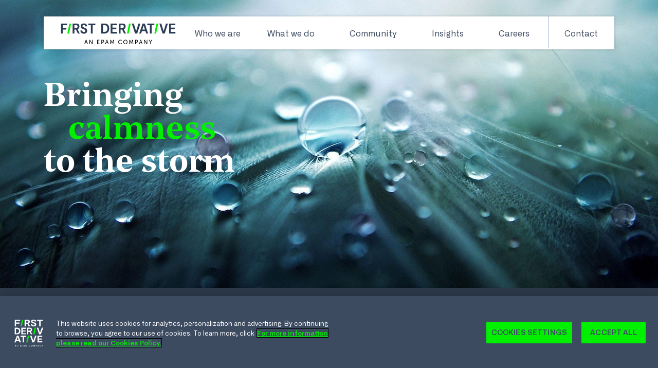

--- FILE ---
content_type: text/html; charset=UTF-8
request_url: https://firstderivative.com/calm/
body_size: 20909
content:
<!DOCTYPE html>
<html lang="en-US" class="no-js">

<head>
<!-- CookiePro Cookies Consent Notice start for firstderivative.com -->
<script type="text/javascript"  src="https://cookie-cdn.cookiepro.com/consent/01976938-0ffe-7221-b9a1-da179815e4f1/OtAutoBlock.js" integrity="sha384-qsRq/nOA3+B6GUQCQI8ogeHoEWXr6kwz62O9FSFdobxrjdLxe6DCxLUpWDiI13Pz" crossorigin="anonymous" ></script>
<script  src="https://cookie-cdn.cookiepro.com/scripttemplates/otSDKStub.js" integrity="sha384-dSwLK5+rwImy8L/zbw6lO539i/QXKJFOZZljB8J//WelFZuKRVg0XC5nLzBjTy1K" crossorigin="anonymous" data-document-language="true" type="text/javascript" charset="UTF-8" data-domain-script="01976938-0ffe-7221-b9a1-da179815e4f1" ></script>
<!-- <script type="text/javascript">
function OptanonWrapper() { }
</script> -->
<!-- CookiePro Cookies Consent Notice end for firstderivative.com -->
 
    <meta charset="utf-8">
    <meta http-equiv="X-UA-Compatible" content="IE=edge,chrome=1">

    
    <meta name="viewport" content="width=device-width, initial-scale=1.0, maximum-scale=1.0, user-scalable=no, viewport-fit=cover">
    <link rel="shortcut icon" href="https://firstderivative.com/wp-content/themes/eprefix-bootstrap/favicon.svg" type="image/x-icon" />
    
    <!-- HTML5 shim and Respond.js for IE8 support of HTML5 elements and media queries -->
    <!-- WARNING: Respond.js doesn't work if you view the page via file:// -->
    <!--[if lt IE 9]>
      <script  src="https://oss.maxcdn.com/html5shiv/3.7.3/html5shiv.min.js" integrity="sha384-mNrF5pUVJokhILDwooJO+Ltm+PP4mrN3bd0pABfCUeBG/ge9bu/pr1Ak9JsOyKKA" crossorigin="anonymous" nonce="viZEkNDmn96v3A-Xps2iSA"></script>
      <script  src="https://oss.maxcdn.com/respond/1.4.2/respond.min.js" integrity="sha384-mNrF5pUVJokhILDwooJO+Ltm+PP4mrN3bd0pABfCUeBG/ge9bu/pr1Ak9JsOyKKA" crossorigin="anonymous" nonce="viZEkNDmn96v3A-Xps2iSA"></script>
    <![endif]-->




<!-- wordpress head functions -->
    <style>

/* ScrollEntrance.js styles */
[data-entrance] { visibility: hidden; }
.js [data-entrance] { visibility: hidden; }
  
 /* Remove Microsoft Edge image search icon  */
img { pointer-events: none !important; }

.top_footer {
	background-color: #191935;
}	
	
.fdbutton {
  border: none;
  color: #3D4B61;
  padding: .8rem 3rem;
  font-size: .9rem;
  transition: 200ms;
  text-align: center;
  text-decoration: none;
  display: inline-block;
  cursor: pointer;
  font-family: 'Alliance No.2';
  font-weight: 400;
  font-style: normal;
}
	

.fdbuttongreen {
  background-color: #3D4B61; 
  color: #96FF03; 
  border: 2px solid #96FF03;
}

.fdbuttongreen:hover {
  background-color: #96FF03;
  color: #3D4B61;
}

.text-green { color: #00f000 !important; }
.text-lime { color: #96ff03 !important; }
.text-teal { color: #1ee6be !important; }
.text-blue { color: #00e8f7 !important; }
.text-dark-grey { color: #3d4b61 !important; }
.text-mid-grey { color: #a3b6cd !important; }
.text-light-grey { color: #d3dbe6 !important; }
.text-pink { color:#960D9F !important; }
.text-purple { color: #4D54A4 !important; }
.text-black { color: black !important; }
.text-white { color: white !important; }
.text-red { color: red !important; }
.text-gold { color: #c59d4e !important; }
.text-light-gold { color: #edd881 !important; }
.text-epam {
  background: linear-gradient(90deg, rgba(2,255,240,1) 0%, rgba(185,150,255,1) 100%);;
  -webkit-background-clip: text;
  -webkit-text-fill-color: transparent;
}
.pointer { cursor: pointer; }
.text-vertical { -ms-writing-mode: tb-rl; -webkit-writing-mode: vertical-rl; writing-mode: vertical-rl; transform: rotate(180deg); white-space: nowrap;}

.link-green { transition: .3s; padding: 1rem 5rem; background-color: #00f000; color: #3d4b61; text-decoration: none; clip-path: polygon(3% 0%, 100% 0%, 97% 100%, 0% 100%); }
.link-lime { transition: .3s; padding: 1rem 5rem; background-color: #96ff03; color: #3d4b61; text-decoration: none; clip-path: polygon(3% 0%, 100% 0%, 97% 100%, 0% 100%); }
.link-teal { transition: .3s; padding: 1rem 5rem; background-color: #1ee6be; color: #3d4b61; text-decoration: none; clip-path: polygon(3% 0%, 100% 0%, 97% 100%, 0% 100%); }
.link-blue { transition: .3s; padding: 1rem 5rem; background-color: #00e8f7; color: #3d4b61; text-decoration: none; clip-path: polygon(3% 0%, 100% 0%, 97% 100%, 0% 100%); }
.link-dark-grey { transition: .3s; padding: 1rem 5rem; background-color: #3d4b61; color: #ffffff; text-decoration: none; clip-path: polygon(3% 0%, 100% 0%, 97% 100%, 0% 100%); }
.link-mid-grey { transition: .3s; padding: 1rem 5rem; background-color: #a3b6cd; color: #3d4b61; text-decoration: none; clip-path: polygon(3% 0%, 100% 0%, 97% 100%, 0% 100%); }
.link-light-grey { transition: .3s; padding: 1rem 5rem; background-color: #d3dbe6; color: #3d4b61; text-decoration: none; clip-path: polygon(3% 0%, 100% 0%, 97% 100%, 0% 100%); }

.link-green:hover { text-decoration: none; transition: .3s; background-color: #3d4b61; color: #fff !important; }
.link-lime:hover { text-decoration: none; transition: .3s; background-color: #3d4b61; color: #fff !important; }
.link-teal:hover { text-decoration: none; transition: .3s; background-color: #3d4b61; color: #fff !important; }
.link-blue:hover { text-decoration: none; transition: .3s; background-color: #3d4b61; color: #fff !important; }
.link-dark-grey:hover { text-decoration: none; transition: .3s; background-color: #3d4b61; color: #fff !important; }
.link-mid-grey:hover { text-decoration: none; transition: .3s; background-color: #3d4b61; color: #fff !important; }
.link-light-grey:hover { text-decoration: none; transition: .3s; background-color: #3d4b61; color: #fff !important; }


.bg-green { background-color: #00f000; transition:.3s; }
a.bg-green:hover { background-color: #007100; transition:.3s; }
.bg-lime { background-color: #96FF03; transition:.3s; }
a.bg-lime:hover { background-color: #69b302; transition:.3s; }
.bg-teal { background-color: #1ee6be; transition:.3s; }
a.bg-teal:hover { background-color: #149a7f; transition:.3s; }
.bg-blue { background-color: #00e8f7; transition:.3s; }
a.bg-blue:hover { background-color: #009fab; transition:.3s; }
.bg-dark-grey { background-color: #3d4b61; }
.bg-mid-grey { background-color: #a3b6cd; }
.bg-light-grey { background-color: #d3dbe6; }
.bg-gold { background-color: #c59d4e; }
.bg-light-gold { background-color: #edd881; }
.bg-yellow { background-color: #FEC002; }
.bg-red{background-color:#FE0002;}
.bg-pink { background-color: #960D9F; transition:.3s; }
a.bg-pink:hover { background-color: #7c0b85; transition:.3s; }
.bg-purple { background-color: #4D54A4; transition:.3s; }
a.bg-purple:hover { background-color: #353a70; transition:.3s; }
.bg-dark-navy { background-color: #202c45; transition:.3s; }
a.bg-dark-navy:hover { background-color: #ffffff; transition:.3s; }
.bg-green-transparent-8 { background-color: rgba(0, 240, 0, .08); }
.bg-lime-transparent-8 { background-color: rgba(150, 255, 3, .08); }
.bg-teal-transparent-8 { background-color: rgba(30, 230, 190, .08); }
.bg-blue-transparent-8 { background-color: rgba(0, 232, 247, .08); }
.bg-header { padding: 20px; background: rgba(61,75,97,.7); display: inline-block; }
.bg-header-clip { padding: 20px 90px 20px 50px; background: rgba(61,75,97,.7); clip-path: polygon(5% 0, 100% 0%, 95% 100%, 0% 100%); display: inline-block; } 
.bg-header-clip-pink { padding: 20px 90px 20px 50px; background: rgba(150,13,159,.7); clip-path: polygon(5% 0, 100% 0%, 95% 100%, 0% 100%); display: inline-block; }
.bg-header-impact { padding: 20px 90px 20px 50px; background: rgba(150,12,159,.8); clip-path: polygon(5% 0, 100% 0%, 95% 100%, 0% 100%); display: inline-block; }
.bg-header .label {
  position: absolute;
  font-size: .8rem;
  padding: .5rem 1.5rem;
  top: -22px;
  transform: skewX(-12deg);
  left: 40px;
  z-index: 500;
  font-weight: 800;
}
@media (min-width: 768px) {
.bg-header .label {
  font-size: 1rem;
  padding: .5rem 1.5rem;
}
}
.bg-header .label div {
  transform: skewX(12deg);
}

.gradient-dark-green { background: rgb(61,75,97); background: linear-gradient(317deg, rgba(61,75,97,1) 0%, rgba(33,150,54,1) 100%); }
.gradient-dark-lime { background: rgb(61,75,97); background: linear-gradient(317deg, rgba(61,75,97,1) 0%, rgba(187,255,118,1) 100%); }
.gradient-dark-teal { background: rgb(61,75,97); background: linear-gradient(317deg, rgba(61,75,97,1) 0%, rgba(45,150,142,1) 100%); }
.gradient-dark-blue { background: rgb(61,75,97); background: linear-gradient(317deg, rgba(61,75,97,1) 0%, rgba(31,151,168,1) 100%); }
.gradient-light-green { background: rgb(255,255,255); background: linear-gradient(317deg, rgba(255,255,255,1) 0%, rgba(127,245,115,1) 100%); }
.gradient-light-lime { background: rgb(255,255,255); background: linear-gradient(317deg, rgba(255,255,255,1) 0%, rgba(187,255,118,1) 100%); }
.gradient-light-teal { background: rgb(255,255,255); background: linear-gradient(317deg, rgba(255,255,255,1) 0%, rgba(129,239,212,1) 100%); }
.gradient-light-blue { background: rgb(255,255,255); background: linear-gradient(317deg, rgba(255,255,255,1) 0%, rgba(125,240,250,1) 100%); }
.gradient-light-gold { background: linear-gradient(white, white) padding-box, linear-gradient(to right, #c19a4b, #eed881); }
.bg-striped {background-image: url('https://firstderivative.com/wp-content/uploads/2021/04/callBack02.jpg'); background-repeat: no-repeat;background-size: cover; }

.box-green { background: #00f000; padding: 3px 10px; }
.box-lime { background: #96ff03; padding: 3px 10px; }
.box-teal { background: #1ee6be; padding: 3px 10px; }
.box-blue { background: #00e8f7; padding: 3px 10px; }

.border-green { border-color: #00f000; }
.border-lime { border-color: #96ff03; }
.border-teal { border-color: #1ee6be; }
.border-blue { border-color: #00e8f7; }
.border-dark-grey { border-color: #3d4b61; }
.border-mid-grey { border-color: #a3b6cd; }
.border-light-grey { border-color: #d3dbe6; }
.border-pink { border-color:#960D9F; }
.border-purple { border-color: #4D54A4; }
.border-gold { border-color: #c59d4e; }
.border-light-gold { border-color: #edd881; }
.border-transparent { border-color: transparent; }
.border-0 { border-style: solid; border-width: 0px }
.border-1 { border-style: solid; border-width: 1px }
.border-b-1 { border-style: solid; border-top: 0px; border-right: 0px; border-left: 0px; }
.border-2 { border-style: solid; border-width: 2px }
.border-3 { border-style: solid; border-width: 3px }
.border-4 { border-style: solid; border-width: 4px }
.border-5 { border-style: solid; border-width: 5px }
.border-6 { border-style: solid; border-width: 6px }
.border-7 { border-style: solid; border-width: 7px }
.border-8 { border-style: solid; border-width: 8px }
.border-9 { border-style: solid; border-width: 9px }
.border-10 { border-style: solid; border-width: 10px }
.epam-profile-circle {
  width: 100%; /* Adjust as needed */
  height: 100%; /* Adjust as needed */
  border-radius: 100%; /* Makes it a circle */
  overflow: visible; /* Clips anything outside the circle */
  position: relative; /* Needed for pseudo-element positioning */
}
 
.epam-profile-circle img {
  width: 100%;
  height: 100%;
  object-fit: cover; /* Ensures the image fills the circle */
  display: block; /* Removes any extra space */
  border-radius: 100%;
}
 
.epam-profile-circle::before {
  content: "";
  position: absolute;
  top: -3px; /* Adjust to control border thickness */
  right: -3px; /* Adjust to control border thickness */
  bottom: -3px; /* Adjust to control border thickness */
  left: -3px; /* Adjust to control border thickness */
  background: rgb(2,255,240);
  background: linear-gradient(90deg, rgba(2,255,240,1) 0%, rgba(185,150,255,1) 100%);
  border-radius: 50%;
  z-index: -1; /* Place the gradient behind the image */
  animation: rotateGradient 10s linear infinite; /* Optional: add animation */
}
 
@keyframes rotateGradient {
  100% {
    transform: rotate(360deg);
  }
}


.striped-green tbody tr:nth-of-type(odd) { background-color: rgba(0,240,0,.1) !important; }
.striped-green tbody tr:nth-of-type(even) { background-color: rgba(0,240,0,.05) !important; }
.striped-lime tbody tr:nth-of-type(odd) { background-color: rgba(150,255,03,.1) !important; }
.striped-lime tbody tr:nth-of-type(even) { background-color: rgba(150,255,3,.05) !important; }
.striped-teal tbody tr:nth-of-type(odd) { background-color: rgba(30,230,190,.1) !important; }
.striped-teal tbody tr:nth-of-type(even) { background-color: rgba(30,230,190,.05) !important; }
.striped-blue tbody tr:nth-of-type(odd) { background-color: rgba(0,232,247,.1) !important; }
.striped-blue tbody tr:nth-of-type(even) { background-color: rgba(0,232,247,.05) !important; }

.underline, .text-underline { text-decoration: underline;}
.no-underline { text-decoration: none !important; }

/* .bullets-green, .bullets-lime, .bullets-teal, .bullets-blue, .bullets-dark-navy {
  list-style:none;
  padding-left: 0 !important;
} */

/* .bullets-green li:before, .bullets-lime li:before, .bullets-teal li:before, .bullets-blue li:before, .bullets-dark-navy:before {
  font-weight: bold;
  display: inline-block;
  width: 1em;
  margin-left: -1em;
  margin-right: 1.2rem;
  content: "\2022";
} */

.bullets-green li::marker, .bullets-slash-green li:before { color: #00f000; }
.bullets-lime li::marker, .bullets-slash-lime li:before { color: #96ff03; }
.bullets-teal li::marker, .bullets-slash-teal li:before { color: #1ee6be; }
.bullets-blue li::marker, .bullets-slash-blue li:before { color: #00e8f7; }
.bullets-dark-navy li::marker, .bullets-slash-dark-navy li:before { color: #3D4B61; }

.bullets-slash-green, .bullets-slash-lime, .bullets-slash-teal, .bullets-slash-blue, .bullets-slash-dark-navy {
  list-style:none;
  padding-left: 0 !important;
}

.bullets-slash-green li:before, 
.bullets-slash-lime li:before, 
.bullets-slash-teal li:before, 
.bullets-slash-blue li:before, 
.bullets-slash-dark-navy li:before {
  font-weight: bold;
  display: inline-block;
  width: 1em;
  /* margin-left: -1em; */
  /* margin-right: 1.2rem; */
  content: "/";
  font-weight: bold;
}

.footer-social-media a { color: #3d4b61 }
.footer-social-media a:hover { color: #00f000; }
.f0-6 { font-size: .6rem !important; }
.f0-7 { font-size: .7rem !important; }
.f0-8 { font-size: .8rem !important; }
.f0-9 { font-size: .9rem !important; }
.f1 { font-size: 1rem !important; }
.f1-1 { font-size: 1.1rem !important; }
.f1-2 { font-size: 1.2rem !important; }
.f1-3 { font-size: 1.3rem !important; }
.f1-4 { font-size: 1.4rem !important; }
.f1-6 { font-size: 1.6rem !important; }
.f1-7 { font-size: 1.7rem !important; }
.f1-8 { font-size: 1.8rem !important; }
.f1-9 { font-size: 1.9rem !important; }
.f2 { font-size: 2rem !important; }
.f2-1 { font-size: 2.1rem !important; }
.f2-2 { font-size: 2.2rem !important; }
.f2-3 { font-size: 2.3rem !important; }
.f2-4 { font-size: 2.4rem !important; }
.f2-6 { font-size: 2.6rem !important; }
.f2-7 { font-size: 2.7rem !important; }
.f2-8 { font-size: 2.8rem !important; }
.f2-9 { font-size: 2.9rem !important; }
.f3 { font-size: 3rem !important; }
.f3-1 { font-size: 3.1rem !important; }
.f3-2 { font-size: 3.2rem !important; }
.f3-3 { font-size: 3.3rem !important; }
.f3-4 { font-size: 3.4rem !important; }
.f3-6 { font-size: 3.6rem !important; }
.f3-7 { font-size: 3.7rem !important; }
.f3-8 { font-size: 3.8rem !important; }
.f3-9 { font-size: 3.9rem !important; }
.f4 { font-size: 4rem !important; }
.f4-1 { font-size: 4.1rem !important; }
.f4-2 { font-size: 4.2rem !important; }
.f4-3 { font-size: 4.3rem !important; }
.f4-4 { font-size: 4.4rem !important; }
.f4-6 { font-size: 4.6rem !important; }
.f4-7 { font-size: 4.7rem !important; }
.f4-8 { font-size: 4.8rem !important; }
.f4-9 { font-size: 4.9rem !important; }
.f5 { font-size: 5rem !important; }
.f6 { font-size: 6rem !important; }
.f7 { font-size: 7rem !important; }
.f8 { font-size: 8rem !important; }
.f9 { font-size: 9rem !important; }
.f10 { font-size: 10rem !important; }
/* Calpyso stats */
.stats-wrapper{gap:20px}.stats{flex-basis:150px;min-width:150px;height:150px;display:flex;justify-content:center;align-items:center}
.stats-text{flex-grow:1;display:flex;align-items:center}

.box-slash {clip-path: polygon(4% 0, 100% 0%, 96% 100%, 0% 100%); }

.h-300 { height: 300px; }
.jk-header { margin-top: 0px; }

/* FORM */
.form-input-grey {
  padding: .3rem .8rem !important;
  border: 1px solid #3d4b61 !important;
}

/* Padding Y */
.py-0{padding-top:0;padding-bottom:0}.py-1{padding-top:.25rem;padding-bottom:.25rem}.py-2{padding-top:.5rem;padding-bottom:.5rem}.py-20{padding-top:5rem;padding-bottom:5rem}.py-24{padding-top:6rem;padding-bottom:6rem}.py-28{padding-top:7rem;padding-bottom:7rem}.py-3{padding-top:.75rem;padding-bottom:.75rem}.py-32{padding-top:8rem;padding-bottom:8rem}.py-36{padding-top:9rem;padding-bottom:9rem}.py-4{padding-top:1rem;padding-bottom:1rem}.py-40{padding-top:10rem;padding-bottom:10rem}.py-44{padding-top:11rem;padding-bottom:11rem}.py-48{padding-top:12rem;padding-bottom:12rem}.py-5{padding-top:1.25rem;padding-bottom:1.25rem}.py-52{padding-top:13rem;padding-bottom:13rem}.py-56{padding-top:14rem;padding-bottom:14rem}.py-6{padding-top:1.5rem;padding-bottom:1.5rem}.py-60{padding-top:15rem;padding-bottom:15rem}.py-64{padding-top:16rem;padding-bottom:16rem}.py-7{padding-top:1.75rem;padding-bottom:1.75rem}.py-72{padding-top:18rem;padding-bottom:18rem}.py-8{padding-top:2rem;padding-bottom:2rem}.py-80{padding-top:20rem;padding-bottom:20rem}.py-9{padding-top:2.25rem;padding-bottom:2.25rem}.py-96{padding-top:24rem;padding-bottom:24rem}

code { color: #3d4b61 !important; }
code .blue { color: rgb(69, 144, 202); }
code .green { color: rgb(112, 158, 91); }
code .orange { color: rgb(177, 116, 88); }
code .darkgreen { color: rgb(0, 131, 105); }
code .blue { color: rgb(0, 121, 181); }
code .darkblue { color: rgb(0, 93, 126); }
code .pink { color: rgb(176, 112, 171); }
code .text-indent-1 { margin-left: 1rem}
code .text-indent-2 { margin-left: 2rem}
code .text-indent-3 { margin-left: 3rem}
code .text-indent-4 { margin-left: 4rem}
code .text-indent-5 { margin-left: 5rem}

@media (min-width: 768px) {
  .mt-100 { margin-top: 100px; }
  .mt-200 { margin-top: 200px; }
  .mt-300 { margin-top: 30px; }
  .mt-400 { margin-top: 400px; }
  .mt-500 { margin-top: 500px; }
  .jk-header {
    margin-top: 200px;
  }
}

.asic-table-report{}.asic-table-report tr td {padding:.5rem;border:1px solid #3d4b61;font-size:13px;}

.mas-rewrite .bullets-green li:before, .mas-rewrite .bullets-lime li:before, .mas-rewrite .bullets-teal li:before, .mas-rewrite .bullets-blue li:before, .mas-rewrite .bullets-dark-navy:before { margin-right: 0; } 
.mas-rewrite.wrapper { display: grid; grid-template-columns: repeat(4, 1fr); grid-template-rows: repeat(1, 1fr); grid-column-gap: 0px; grid-row-gap: 0px; } 
.mas-rewrite .div1 { grid-area: 1 / 1 / 2 / 2; } 
.mas-rewrite .div2 { grid-area: 1 / 2 / 2 / 3; } 
.mas-rewrite .div3 { grid-area: 1 / 3 / 2 / 4; } 
.mas-rewrite .div4 { grid-area: 1 / 4 / 2 / 5; } 
.mas-rewrite .div5 { grid-area: 1 / 5 / 2 / 6; } 
.mas-rewrite .div6 { grid-area: 2 / 1 / 3 / 2; } 
.mas-rewrite .div7 { grid-area: 2 / 2 / 3 / 3; } 
.mas-rewrite .div8 { grid-area: 2 / 3 / 3 / 4; } 
.mas-rewrite .div9 { grid-area: 2 / 4 / 3 / 5; } 
.mas-rewrite .div10 { grid-area: 2 / 5 / 3 / 6; }
@media only screen and (max-width: 600px) {
  .mas-rewrite.wrapper { display: grid; grid-template-columns: 1fr; grid-template-rows: repeat(8,max-content); grid-column-gap: 0px; grid-row-gap: 0px; } 
  .mas-rewrite.div1 { grid-area: 1 / 1 / 2 / 1; }.mas-rewrite.div6 { grid-area: 2 / 1 / 3 / 1; }.mas-rewrite.div2 { grid-area: 3 / 1 / 4 / 1; }.mas-rewrite.div7 { grid-area: 4 / 1 / 5 / 1; }
  .mas-rewrite.div3 { grid-area: 5 / 1 / 6 / 1; }.mas-rewrite.div8 { grid-area: 6 / 1 / 7 / 1; }.mas-rewrite.div4 { grid-area: 7 / 1 / 8 / 1; }.mas-rewrite.div9 { grid-area: 8 / 1 / 9 / 1; }
}

@media (min-width: 768px) {
  .w-md-25 { width: 25%; }
  .w-md-50 { width: 50%; }
  .w-md-75 { width: 75%; }
  .w-md-100 { width: 100%; }
}

</style><style>


.menu_container ul ul { display: none; }
.menu_container ul li.menu-item-has-children:hover > ul { display: block; position: absolute; top: 0px; left: -30px; background: white; padding: 20px 0; margin-top:52px; }
.menu_container ul li.menu-item-has-children:hover > ul li { margin: 0; padding:10px 30px; width: 240px; }

.menu_container ul li.menu-item-has-children:hover > ul li:last-child:after { display: none; }

/* Third level nav */
/* Increase width of what-we-do only */
.menu_container ul li.menu-item-has-children.what-we-do:hover > ul li { width: 270px; }
.menu_container ul li.menu-item-has-children ul.sub-menu li.menu-item-has-children ul.sub-menu { }
.menu_container ul li.menu-item-has-children ul.sub-menu li.menu-item-has-children:hover ul.sub-menu {
	display: contents;
	transition: 3s;
	font-size: 16px;
}
.menu_container ul li.menu-item-has-children ul.sub-menu li.menu-item-has-children:hover ul.sub-menu li {
	padding-left: 10px; 
}
.menu_container ul li.menu-item-has-children ul.sub-menu li.menu-item-has-children:hover ul.sub-menu li:last-of-type {
	padding-bottom: 0;
}

#menu-item-9509 > ul { }
#menu-item-9509:hover > ul  { }


.menu_wrapper {
	top: 1rem;
	z-index: 500;
}
.menu_holder {
	background-color: #fff;
	height: 4rem;
	-webkit-box-shadow: 0px 0px 5px 0px rgba(0,0,0,0.2);
	-moz-box-shadow: 0px 0px 5px 0px rgba(0,0,0,0.2);
	box-shadow: 0px 0px 5px 0px rgba(0,0,0,0.2);
}
.top_logo {
	width: 13rem;
	left: 2rem;
}
.footer_logo {
	width: 6rem
}
@media (min-width: 768px) {
.menu_wrapper {
	top: 2rem;
	z-index: 500;
}
.top_logo {
	width: 16rem;
	left: 2rem;
}
.footer_logo {
	width: 100%;
}
}

.menu li {
	position: relative;
	display: inline-block;
	margin: 0 2rem;
	padding: 23px 0 22px 0;
}
.menu li:first-child {
	margin: 0 1rem;
}
.menu li:last-child:after {
	content: '';
	position: absolute;
	left: -2rem;
	top: 0;
	height: 4rem;
	border-left: 1px solid #a3b6cd;
}
.menu li:hover > a:after, .current-menu-item > a:after {
	position: absolute;
	bottom: -.3rem;
	width: 100%;
	display:block;
	padding-top: .5rem;
	content: '';
	border-bottom: solid .2rem #00f000;  
	transform: scaleX(0);  
	transition: transform 250ms ease-in-out;
}

.menu li > a:hover:after { transform: scaleX(1); }
.menu li a, .footer_menu a {
	position: relative;
	color: #3d4b61;
	transition: 150ms;
	z-index:99999;
}
.menu li a:hover, .footer_menu a:hover {
	text-decoration: none;
}
.footer_menu a:hover {
	color: #00f000;
}
.menu > li.current_page_item a:after { transform: scaleX(1); }
.what-we-do .sub-menu li:hover a:after { transform: scaleX(1); }
.what-we-do .sub-menu li a:after { transform: scaleX(0); }
.footer_menu li {
	margin-bottom: .5rem;
}

/* Burger button */
#nav_button {
	position: absolute;
	right:30px;
	top: 50%;
	-webkit-transform: translateY(-50%);
	-ms-transform: translateY(-50%);
	transform: translateY(-50%);
	cursor: pointer;
	display: block;
}

#nav_button a  {
	z-index:3000;
	display:block;
	width:35px;
	height:30px;
	padding-top:0;
}

#nav_button a span {
	float:right;
	position: relative;
	display:block;
	top:14px;
	-webkit-transition-duration: 0s; transition-duration: 0s;
}

#nav_button a span:before, #nav_button a  span:after {
	position: absolute;
	content: '';
}

#nav_button a span, #nav_button a  span:before, #nav_button a  span:after {
	width: 25px;
	height: 4px;
	background-color: #00f000;
	display: block;
	transform: skewX(-12deg);
}

#nav_button a span:before {
	margin-top: -8px;
}

#nav_button a span:after {
	margin-top: 8px;
}

#nav_button a.open span {
	background-color: rgba(0,0,0,0.0);
	-webkit-transition-delay: 0.2s;
	transition-delay: 0.2s;
	transform: skewX(0deg);
}
#nav_button a span:before {
	-webkit-transition-property: margin, -webkit-transform; 
	transition-property: margin, transform;
	-webkit-transition-duration: 0.2s; 
	transition-duration: 0.2s;
	-webkit-transition-delay: 0.2s, 0s; 
	transition-delay: 0.2s, 0s;
}
#nav_button a.open span:before {
	background-color: #e9edf2;
	margin-top: 0;
	-webkit-transform: rotate(45deg)skewX(0deg); 
	transform: rotate(45deg)skewX(0deg);
	-webkit-transition-delay: 0s, 0.2s; 
	transition-delay: 0s, 0.2s;
}
#nav_button a span:after {
	-webkit-transition-property: margin, -webkit-transform; 
	transition-property: margin, transform;
	-webkit-transition-duration: 0.2s; 
	transition-duration: 0.2s;
	-webkit-transition-delay: 0.2s, 0s; 
	transition-delay: 0.2s, 0s;
}
#nav_button a.open span:after {
	background-color: #e9edf2;
	margin-top: 0;
	-webkit-transform: rotate(-45deg)skewX(0deg); 
	transform: rotate(-45deg)skewX(0deg);
	-webkit-transition-delay: 0s, 0.2s; 
	transition-delay: 0s, 0.2s;
}
/* Burger button */

.mobNav_wrapper {
	display: none;
	top: 0;
	left: 0;
	background-color: #3d4b61;
}
.top_logo_mobile {
	display: none;
	z-index: 100;
}
.top_logo_mobile.active {
	display: block;
}
.mobile_menu {
	z-index: 100;
	margin-left: 30px;
}
.mobile_menu li {
	margin: 1rem 0;
}
.mobile_menu li a {
	color: #fff;
	font-size: 2rem;
}

#menu-mobile-menu { }
#menu-mobile-menu .menu-item-has-children { }
#menu-mobile-menu .menu-item-has-children:before {
	font-family: "Font Awesome 5 Free"; font-weight: 900; content: "\f078";
	display: block;
	width: 20px;
	height: 20px;
	float: right;
	margin: 14px 0 0 25px;

}
#menu-mobile-menu ul.sub-menu { display:none; list-style-type: none; }


</style><meta name='robots' content='index, follow, max-image-preview:large, max-snippet:-1, max-video-preview:-1' />
	<style>img:is([sizes="auto" i], [sizes^="auto," i]) { contain-intrinsic-size: 3000px 1500px }</style>
	
	<!-- This site is optimized with the Yoast SEO Premium plugin v26.6 (Yoast SEO v26.6) - https://yoast.com/wordpress/plugins/seo/ -->
	<title>One Creation - Calm - First Derivative</title>
	<meta name="description" content="First Derivative and One Creation worked to integrate KX Insights database with the native embedded privacy provided by One Creation." />
	<link rel="canonical" href="https://firstderivative.com/calm/" />
	<meta property="og:locale" content="en_US" />
	<meta property="og:type" content="article" />
	<meta property="og:title" content="Calm" />
	<meta property="og:description" content="First Derivative worked together with One Creation to integrate the high-performance, KX Insights database with the native embedded privacy provided by One Creation." />
	<meta property="og:url" content="https://firstderivative.com/calm/" />
	<meta property="og:site_name" content="First Derivative" />
	<meta property="article:modified_time" content="2024-01-22T12:01:47+00:00" />
	<meta property="og:image" content="https://firstderivative.com/wp-content/uploads/2022/10/fd-calm-poster.jpg" />
	<meta property="og:image:width" content="1309" />
	<meta property="og:image:height" content="675" />
	<meta property="og:image:type" content="image/jpeg" />
	<meta name="twitter:card" content="summary_large_image" />
	<meta name="twitter:description" content="First Derivative worked together with One Creation to integrate the high-performance, KX Insights database with the native embedded privacy provided by One Creation." />
	<meta name="twitter:label1" content="Est. reading time" />
	<meta name="twitter:data1" content="3 minutes" />
	<script type="application/ld+json" class="yoast-schema-graph">{"@context":"https://schema.org","@graph":[{"@type":"WebPage","@id":"https://firstderivative.com/calm/","url":"https://firstderivative.com/calm/","name":"One Creation - Calm - First Derivative","isPartOf":{"@id":"https://firstderivative.com/#website"},"datePublished":"2022-10-07T14:49:29+00:00","dateModified":"2024-01-22T12:01:47+00:00","description":"First Derivative and One Creation worked to integrate KX Insights database with the native embedded privacy provided by One Creation.","breadcrumb":{"@id":"https://firstderivative.com/calm/#breadcrumb"},"inLanguage":"en-US","potentialAction":[{"@type":"ReadAction","target":["https://firstderivative.com/calm/"]}]},{"@type":"BreadcrumbList","@id":"https://firstderivative.com/calm/#breadcrumb","itemListElement":[{"@type":"ListItem","position":1,"name":"Home","item":"https://firstderivative.com/"},{"@type":"ListItem","position":2,"name":"Calm"}]},{"@type":"WebSite","@id":"https://firstderivative.com/#website","url":"https://firstderivative.com/","name":"First Derivative","description":"The catalyst of business agility - Capital Markets consulting","publisher":{"@id":"https://firstderivative.com/#organization"},"potentialAction":[{"@type":"SearchAction","target":{"@type":"EntryPoint","urlTemplate":"https://firstderivative.com/?s={search_term_string}"},"query-input":{"@type":"PropertyValueSpecification","valueRequired":true,"valueName":"search_term_string"}}],"inLanguage":"en-US"},{"@type":"Organization","@id":"https://firstderivative.com/#organization","name":"First Derivative","url":"https://firstderivative.com/","logo":{"@type":"ImageObject","inLanguage":"en-US","@id":"https://firstderivative.com/#/schema/logo/image/","url":"https://firstderivative.com/wp-content/uploads/2021/10/First_Derivative_Logo_small.jpg","contentUrl":"https://firstderivative.com/wp-content/uploads/2021/10/First_Derivative_Logo_small.jpg","width":500,"height":500,"caption":"First Derivative"},"image":{"@id":"https://firstderivative.com/#/schema/logo/image/"}}]}</script>
	<!-- / Yoast SEO Premium plugin. -->


<style id='classic-theme-styles-inline-css' type='text/css'>
/*! This file is auto-generated */
.wp-block-button__link{color:#fff;background-color:#32373c;border-radius:9999px;box-shadow:none;text-decoration:none;padding:calc(.667em + 2px) calc(1.333em + 2px);font-size:1.125em}.wp-block-file__button{background:#32373c;color:#fff;text-decoration:none}
</style>
<style id='global-styles-inline-css' type='text/css'>
:root{--wp--preset--aspect-ratio--square: 1;--wp--preset--aspect-ratio--4-3: 4/3;--wp--preset--aspect-ratio--3-4: 3/4;--wp--preset--aspect-ratio--3-2: 3/2;--wp--preset--aspect-ratio--2-3: 2/3;--wp--preset--aspect-ratio--16-9: 16/9;--wp--preset--aspect-ratio--9-16: 9/16;--wp--preset--color--black: #000000;--wp--preset--color--cyan-bluish-gray: #abb8c3;--wp--preset--color--white: #ffffff;--wp--preset--color--pale-pink: #f78da7;--wp--preset--color--vivid-red: #cf2e2e;--wp--preset--color--luminous-vivid-orange: #ff6900;--wp--preset--color--luminous-vivid-amber: #fcb900;--wp--preset--color--light-green-cyan: #7bdcb5;--wp--preset--color--vivid-green-cyan: #00d084;--wp--preset--color--pale-cyan-blue: #8ed1fc;--wp--preset--color--vivid-cyan-blue: #0693e3;--wp--preset--color--vivid-purple: #9b51e0;--wp--preset--gradient--vivid-cyan-blue-to-vivid-purple: linear-gradient(135deg,rgba(6,147,227,1) 0%,rgb(155,81,224) 100%);--wp--preset--gradient--light-green-cyan-to-vivid-green-cyan: linear-gradient(135deg,rgb(122,220,180) 0%,rgb(0,208,130) 100%);--wp--preset--gradient--luminous-vivid-amber-to-luminous-vivid-orange: linear-gradient(135deg,rgba(252,185,0,1) 0%,rgba(255,105,0,1) 100%);--wp--preset--gradient--luminous-vivid-orange-to-vivid-red: linear-gradient(135deg,rgba(255,105,0,1) 0%,rgb(207,46,46) 100%);--wp--preset--gradient--very-light-gray-to-cyan-bluish-gray: linear-gradient(135deg,rgb(238,238,238) 0%,rgb(169,184,195) 100%);--wp--preset--gradient--cool-to-warm-spectrum: linear-gradient(135deg,rgb(74,234,220) 0%,rgb(151,120,209) 20%,rgb(207,42,186) 40%,rgb(238,44,130) 60%,rgb(251,105,98) 80%,rgb(254,248,76) 100%);--wp--preset--gradient--blush-light-purple: linear-gradient(135deg,rgb(255,206,236) 0%,rgb(152,150,240) 100%);--wp--preset--gradient--blush-bordeaux: linear-gradient(135deg,rgb(254,205,165) 0%,rgb(254,45,45) 50%,rgb(107,0,62) 100%);--wp--preset--gradient--luminous-dusk: linear-gradient(135deg,rgb(255,203,112) 0%,rgb(199,81,192) 50%,rgb(65,88,208) 100%);--wp--preset--gradient--pale-ocean: linear-gradient(135deg,rgb(255,245,203) 0%,rgb(182,227,212) 50%,rgb(51,167,181) 100%);--wp--preset--gradient--electric-grass: linear-gradient(135deg,rgb(202,248,128) 0%,rgb(113,206,126) 100%);--wp--preset--gradient--midnight: linear-gradient(135deg,rgb(2,3,129) 0%,rgb(40,116,252) 100%);--wp--preset--font-size--small: 13px;--wp--preset--font-size--medium: 20px;--wp--preset--font-size--large: 36px;--wp--preset--font-size--x-large: 42px;--wp--preset--spacing--20: 0.44rem;--wp--preset--spacing--30: 0.67rem;--wp--preset--spacing--40: 1rem;--wp--preset--spacing--50: 1.5rem;--wp--preset--spacing--60: 2.25rem;--wp--preset--spacing--70: 3.38rem;--wp--preset--spacing--80: 5.06rem;--wp--preset--shadow--natural: 6px 6px 9px rgba(0, 0, 0, 0.2);--wp--preset--shadow--deep: 12px 12px 50px rgba(0, 0, 0, 0.4);--wp--preset--shadow--sharp: 6px 6px 0px rgba(0, 0, 0, 0.2);--wp--preset--shadow--outlined: 6px 6px 0px -3px rgba(255, 255, 255, 1), 6px 6px rgba(0, 0, 0, 1);--wp--preset--shadow--crisp: 6px 6px 0px rgba(0, 0, 0, 1);}:where(.is-layout-flex){gap: 0.5em;}:where(.is-layout-grid){gap: 0.5em;}body .is-layout-flex{display: flex;}.is-layout-flex{flex-wrap: wrap;align-items: center;}.is-layout-flex > :is(*, div){margin: 0;}body .is-layout-grid{display: grid;}.is-layout-grid > :is(*, div){margin: 0;}:where(.wp-block-columns.is-layout-flex){gap: 2em;}:where(.wp-block-columns.is-layout-grid){gap: 2em;}:where(.wp-block-post-template.is-layout-flex){gap: 1.25em;}:where(.wp-block-post-template.is-layout-grid){gap: 1.25em;}.has-black-color{color: var(--wp--preset--color--black) !important;}.has-cyan-bluish-gray-color{color: var(--wp--preset--color--cyan-bluish-gray) !important;}.has-white-color{color: var(--wp--preset--color--white) !important;}.has-pale-pink-color{color: var(--wp--preset--color--pale-pink) !important;}.has-vivid-red-color{color: var(--wp--preset--color--vivid-red) !important;}.has-luminous-vivid-orange-color{color: var(--wp--preset--color--luminous-vivid-orange) !important;}.has-luminous-vivid-amber-color{color: var(--wp--preset--color--luminous-vivid-amber) !important;}.has-light-green-cyan-color{color: var(--wp--preset--color--light-green-cyan) !important;}.has-vivid-green-cyan-color{color: var(--wp--preset--color--vivid-green-cyan) !important;}.has-pale-cyan-blue-color{color: var(--wp--preset--color--pale-cyan-blue) !important;}.has-vivid-cyan-blue-color{color: var(--wp--preset--color--vivid-cyan-blue) !important;}.has-vivid-purple-color{color: var(--wp--preset--color--vivid-purple) !important;}.has-black-background-color{background-color: var(--wp--preset--color--black) !important;}.has-cyan-bluish-gray-background-color{background-color: var(--wp--preset--color--cyan-bluish-gray) !important;}.has-white-background-color{background-color: var(--wp--preset--color--white) !important;}.has-pale-pink-background-color{background-color: var(--wp--preset--color--pale-pink) !important;}.has-vivid-red-background-color{background-color: var(--wp--preset--color--vivid-red) !important;}.has-luminous-vivid-orange-background-color{background-color: var(--wp--preset--color--luminous-vivid-orange) !important;}.has-luminous-vivid-amber-background-color{background-color: var(--wp--preset--color--luminous-vivid-amber) !important;}.has-light-green-cyan-background-color{background-color: var(--wp--preset--color--light-green-cyan) !important;}.has-vivid-green-cyan-background-color{background-color: var(--wp--preset--color--vivid-green-cyan) !important;}.has-pale-cyan-blue-background-color{background-color: var(--wp--preset--color--pale-cyan-blue) !important;}.has-vivid-cyan-blue-background-color{background-color: var(--wp--preset--color--vivid-cyan-blue) !important;}.has-vivid-purple-background-color{background-color: var(--wp--preset--color--vivid-purple) !important;}.has-black-border-color{border-color: var(--wp--preset--color--black) !important;}.has-cyan-bluish-gray-border-color{border-color: var(--wp--preset--color--cyan-bluish-gray) !important;}.has-white-border-color{border-color: var(--wp--preset--color--white) !important;}.has-pale-pink-border-color{border-color: var(--wp--preset--color--pale-pink) !important;}.has-vivid-red-border-color{border-color: var(--wp--preset--color--vivid-red) !important;}.has-luminous-vivid-orange-border-color{border-color: var(--wp--preset--color--luminous-vivid-orange) !important;}.has-luminous-vivid-amber-border-color{border-color: var(--wp--preset--color--luminous-vivid-amber) !important;}.has-light-green-cyan-border-color{border-color: var(--wp--preset--color--light-green-cyan) !important;}.has-vivid-green-cyan-border-color{border-color: var(--wp--preset--color--vivid-green-cyan) !important;}.has-pale-cyan-blue-border-color{border-color: var(--wp--preset--color--pale-cyan-blue) !important;}.has-vivid-cyan-blue-border-color{border-color: var(--wp--preset--color--vivid-cyan-blue) !important;}.has-vivid-purple-border-color{border-color: var(--wp--preset--color--vivid-purple) !important;}.has-vivid-cyan-blue-to-vivid-purple-gradient-background{background: var(--wp--preset--gradient--vivid-cyan-blue-to-vivid-purple) !important;}.has-light-green-cyan-to-vivid-green-cyan-gradient-background{background: var(--wp--preset--gradient--light-green-cyan-to-vivid-green-cyan) !important;}.has-luminous-vivid-amber-to-luminous-vivid-orange-gradient-background{background: var(--wp--preset--gradient--luminous-vivid-amber-to-luminous-vivid-orange) !important;}.has-luminous-vivid-orange-to-vivid-red-gradient-background{background: var(--wp--preset--gradient--luminous-vivid-orange-to-vivid-red) !important;}.has-very-light-gray-to-cyan-bluish-gray-gradient-background{background: var(--wp--preset--gradient--very-light-gray-to-cyan-bluish-gray) !important;}.has-cool-to-warm-spectrum-gradient-background{background: var(--wp--preset--gradient--cool-to-warm-spectrum) !important;}.has-blush-light-purple-gradient-background{background: var(--wp--preset--gradient--blush-light-purple) !important;}.has-blush-bordeaux-gradient-background{background: var(--wp--preset--gradient--blush-bordeaux) !important;}.has-luminous-dusk-gradient-background{background: var(--wp--preset--gradient--luminous-dusk) !important;}.has-pale-ocean-gradient-background{background: var(--wp--preset--gradient--pale-ocean) !important;}.has-electric-grass-gradient-background{background: var(--wp--preset--gradient--electric-grass) !important;}.has-midnight-gradient-background{background: var(--wp--preset--gradient--midnight) !important;}.has-small-font-size{font-size: var(--wp--preset--font-size--small) !important;}.has-medium-font-size{font-size: var(--wp--preset--font-size--medium) !important;}.has-large-font-size{font-size: var(--wp--preset--font-size--large) !important;}.has-x-large-font-size{font-size: var(--wp--preset--font-size--x-large) !important;}
:where(.wp-block-post-template.is-layout-flex){gap: 1.25em;}:where(.wp-block-post-template.is-layout-grid){gap: 1.25em;}
:where(.wp-block-columns.is-layout-flex){gap: 2em;}:where(.wp-block-columns.is-layout-grid){gap: 2em;}
:root :where(.wp-block-pullquote){font-size: 1.5em;line-height: 1.6;}
</style>
<link rel='stylesheet' id='bootstrap-css'  href="https://firstderivative.com/wp-content/themes/eprefix-bootstrap/css/bootstrap.min.css?ver=6.8.3" integrity="sha384-mdbvchCrCH3S7PlnnonQ5k3VwneF8CepJZCczJ4CCqNNpwlAqPwubgyixQJM097h" crossorigin="anonymous" type='text/css' media='all' />
<link rel='stylesheet' id='owlcarousel_css-css'  href="https://firstderivative.com/wp-content/themes/eprefix-bootstrap/css/owl.carousel.css?ver=6.8.3" integrity="sha384-kcNNzf7wI8//ZkNUaDd5JwxLoFaBgkj9Z4O4NwtuX9Lkmsz0HoITOxJsGkYxDuyG" crossorigin="anonymous" type='text/css' media='all' />
<link rel='stylesheet' id='fontawesome-6-css'  href="https://firstderivative.com/wp-content/themes/eprefix-bootstrap/css/font-awesome-6/css/all.min.css?ver=6.8.3" integrity="sha384-blOohCVdhjmtROpu8+CfTnUWham9nkX7P7OZQMst+RUnhtoY/9qemFAkIKOYxDI3" crossorigin="anonymous" type='text/css' media='all' />
<link rel='stylesheet' id='flickerty-css'  href="https://firstderivative.com/wp-content/themes/eprefix-bootstrap/css/flickity.min.css?ver=6.8.3" integrity="sha384-YUf2GTc+8SEfw9NTIrQvlptcV/7jkO53QXZKUqJ3sp3QVKUbMAdb8txjxf8BjgFX" crossorigin="anonymous" type='text/css' media='all' />
<link rel='stylesheet' id='onetrust-css'  href="https://firstderivative.com/wp-content/themes/eprefix-bootstrap/css/onetrust.css?ver=6.8.3" integrity="sha384-GPuDS41HnZkWLD7zq/Mg9PNLLfhflMqGzAmGPObP6gb7JpRMcs64eLdsCvPhs2rB" crossorigin="anonymous" type='text/css' media='all' />
<link rel='stylesheet' id='theme_styles-css'  href="https://firstderivative.com/wp-content/themes/eprefix-bootstrap/style.css?ver=6.8.3" integrity="sha384-hju0dp6GslbjHOCK/YJ4dsjqtFVtUqiXlCgUmF+1mOfM3G2btV/q/yGmd2eLfRKo" crossorigin="anonymous" type='text/css' media='all' />
<link rel='stylesheet' id='jquery.lightbox.min.css-css'  href="https://firstderivative.com/wp-content/plugins/wp-jquery-lightbox/lightboxes/wp-jquery-lightbox/styles/lightbox.min.css?ver=2.3.4" integrity="sha384-bOgf/TmPDDSOcIWyozGsn3thECgMzFIVTjreMly3+ViJMB5eW6rYbm1WADW023DN" crossorigin="anonymous" type='text/css' media='all' />
<link rel='stylesheet' id='jqlb-overrides-css'  href="https://firstderivative.com/wp-content/plugins/wp-jquery-lightbox/lightboxes/wp-jquery-lightbox/styles/overrides.css?ver=2.3.4" integrity="sha384-oZ46uzGNwhrWrt9crrDqz1WAqJzFh2n5pjQ5qcC19fFpcoElo24QiVvxKDCOXWyP" crossorigin="anonymous" type='text/css' media='all' />
<style id='jqlb-overrides-inline-css' type='text/css'>

			#outerImageContainer {
				box-shadow: 0 0 4px 2px rgba(0,0,0,.2);
			}
			#imageContainer{
				padding: 6px;
			}
			#imageDataContainer {
				box-shadow: 0 -4px 0 0 #fff, 0 0 4px 2px rgba(0,0,0,.1);
				z-index: auto;
			}
			#prevArrow,
			#nextArrow{
				background-color: rgba(255,255,255,.7;
				color: #000000;
			}
</style>
<script nonce="viZEkNDmn96v3A-Xps2iSA" type="text/javascript"  src="https://firstderivative.com/wp-content/themes/eprefix-bootstrap/js/jquery.min.js?ver=6.8.3" integrity="sha384-Ft/vb48LwsAEtgltj7o+6vtS2esTU9PCpDqcXs4OCVQFZu5BqprHtUCZ4kjK+bpE" crossorigin="anonymous" id="jquery-js"></script>
<script nonce="viZEkNDmn96v3A-Xps2iSA" type="text/javascript"  src="https://firstderivative.com/wp-content/themes/eprefix-bootstrap/js/bootstrap.min.js?ver=6.8.3" integrity="sha384-cVKIPhGWiC2Al4u+LWgxfKTRIcfu0JTxR+EQDz/bgldoEyl4H0zUF0QKbrJ0EcQF" crossorigin="anonymous" id="boostrap-js"></script>
<script nonce="viZEkNDmn96v3A-Xps2iSA" type="text/javascript"  src="https://firstderivative.com/wp-content/themes/eprefix-bootstrap/js/jquery-ui.min.js?ver=6.8.3" integrity="sha384-4D3G3GikQs6hLlLZGdz5wLFzuqE9v4yVGAcOH86y23JqBDPzj9viv0EqyfIa6YUL" crossorigin="anonymous" id="ui_interface-js"></script>
<script nonce="viZEkNDmn96v3A-Xps2iSA" type="text/javascript"  src="https://firstderivative.com/wp-content/themes/eprefix-bootstrap/js/jquery.easing.min.js?ver=6.8.3" integrity="sha384-leGYpHE9Tc4N9OwRd98xg6YFpB9shlc/RkilpFi0ljr3QD4tFoFptZvgnnzzwG4Q" crossorigin="anonymous" id="easing-js"></script>
<script nonce="viZEkNDmn96v3A-Xps2iSA" type="text/javascript"  src="https://firstderivative.com/wp-content/themes/eprefix-bootstrap/js/jquery.mousewheel.min.js?ver=6.8.3" integrity="sha384-k/vY/edYickNM08SLEXQa6l4GkqwsxZhwh3WUXXIG0Yx/LMC0PZ/ilt7vj+RUyqc" crossorigin="anonymous" id="mousewheel-js"></script>
<script nonce="viZEkNDmn96v3A-Xps2iSA" type="text/javascript"  src="https://firstderivative.com/wp-content/themes/eprefix-bootstrap/js/owl.carousel.min.js?ver=6.8.3" integrity="sha384-l/y5WJTphApmSlx76Ev6k4G3zxu/+19CVvn9OTKI7gs4Yu5Hm8mjpdtdr5oyhnNo" crossorigin="anonymous" id="owlcarousel-js"></script>
<script nonce="viZEkNDmn96v3A-Xps2iSA" type="text/javascript"  src="https://firstderivative.com/wp-content/themes/eprefix-bootstrap/js/slick.min.js?ver=6.8.3" integrity="sha384-YGnnOBKslPJVs35GG0TtAZ4uO7BHpHlqJhs0XK3k6cuVb6EBtl+8xcvIIOKV5wB+" crossorigin="anonymous" id="slick-js"></script>
<script nonce="viZEkNDmn96v3A-Xps2iSA" type="text/javascript"  src="https://firstderivative.com/wp-content/themes/eprefix-bootstrap/js/ofi.min.js?ver=6.8.3" integrity="sha384-CBQL34HCXNZNSigfsOtY3ue1gI04FXgq6oxaij6PR9fY9EjshkEUUH2NCKPI4G3l" crossorigin="anonymous" id="ofi-js"></script>
<script nonce="viZEkNDmn96v3A-Xps2iSA" type="text/javascript"  src="https://firstderivative.com/wp-content/themes/eprefix-bootstrap/js/object-fit-videos.min.js?ver=6.8.3" integrity="sha384-tjoBnNCYqnMsEzjLQgwyCUVqeUB12EM3xL6EpfSc6OZu78DNgcr71nLnA8N2btSY" crossorigin="anonymous" id="ofi_video-js"></script>
<script nonce="viZEkNDmn96v3A-Xps2iSA" type="text/javascript"  src="https://firstderivative.com/wp-content/themes/eprefix-bootstrap/js/vh-check.js?ver=6.8.3" integrity="sha384-lYs7SmoURngN+qSqfd9zXf7Qf2o6YoieXzNhzrj+76tyhNDlmVAp0kUwUVT/0D8r" crossorigin="anonymous" id="vh_fix-js"></script>
<script nonce="viZEkNDmn96v3A-Xps2iSA" type="text/javascript"  src="https://firstderivative.com/wp-content/themes/eprefix-bootstrap/js/flickity.pkgd.min.js?ver=6.8.3" integrity="sha384-p2EwzBpqIIW1+hPrRt0GgWLwExOtKtcJaPONAPNbWEq7gJZYNTAhOIFe0UOvJ3Kp" crossorigin="anonymous" id="flickerty-js"></script>
<script nonce="viZEkNDmn96v3A-Xps2iSA" type="text/javascript"  src="https://firstderivative.com/wp-content/themes/eprefix-bootstrap/js/jquery.fancybox.min.js?ver=6.8.3" integrity="sha384-Zm+UU4tdcfAm29vg+MTbfu//q5B/lInMbMCr4T8c9rQFyOv6PlfQYpB5wItcXWe7" crossorigin="anonymous" id="fancybox_js-js"></script>
<script nonce="viZEkNDmn96v3A-Xps2iSA" type="text/javascript"  src="https://firstderivative.com/wp-content/themes/eprefix-bootstrap/js/scroll-entrance-master/dist/scroll-entrance.js?ver=6.8.3" integrity="sha384-MXiqSQcS/FyaKuaJWUKCbM9ff1+SirrjvBOEiDRAP/RCIrNJkXlv8/xBFQ4uydhn" crossorigin="anonymous" id="scroll_entrance-js"></script>
<link rel="https://api.w.org/" href="https://firstderivative.com/wp-json/" /><link rel="alternate" title="JSON" type="application/json" href="https://firstderivative.com/wp-json/wp/v2/pages/2833" /><meta name="generator" content="WordPress 6.8.3" />
<link rel='shortlink' href='https://firstderivative.com/?p=2833' />
<link rel="alternate" title="oEmbed (JSON)" type="application/json+oembed" href="https://firstderivative.com/wp-json/oembed/1.0/embed?url=https%3A%2F%2Ffirstderivative.com%2Fcalm%2F" />
<link rel="alternate" title="oEmbed (XML)" type="text/xml+oembed" href="https://firstderivative.com/wp-json/oembed/1.0/embed?url=https%3A%2F%2Ffirstderivative.com%2Fcalm%2F&#038;format=xml" />
		<style type="text/css" id="wp-custom-css">
			.postid-2640 .site-content .wpcf7-form { 
    background: #3D4B61;
    color: white;
    width: 100%;
    padding: 20px;
}

.postid-2640 .site-content .wpcf7-form-control {
    width: 100% !important;
}

.postid-2640 .site-content .wpcf7-form p, .postid-2640 .site-content .wpcf7-form p label {
    width: 100% !important;
}

.postid-2640 .site-content .wpcf7-form textarea {
    height: 100px;
}

.postid-2640 .site-content .wpcf7-form p .wpcf7-submit { 
    padding: .8rem 2rem;
    color: #2d3849;
    background-color: #00f000;
    border: 1px solid #00f000;
    cursor: pointer;
    display: inline-block;
    font-weight: 400;
    text-align: center;
    vertical-align: middle;
    font-size: 1rem;
    line-height: 1.5;
    width: auto !important;
    transition: color .15s ease-in-out,background-color .15s ease-in-out,border-color .15s ease-in-out,box-shadow .15s ease-in-out;
    text-transform: uppercase;
}

.postid-2640 .site-content .wpcf7-form p .wpcf7-submit:hover {
    color: #ffffff;
    background-color: #2d3849;
    border: 1px solid #2d3849;
    text-decoration: none;
}		</style>
		<!-- end of wordpress head -->
	


	<!-- Global site tag (gtag.js) - Google Analytics -->
<script defer  src="https://www.googletagmanager.com/gtag/js?id=G-J88N1N8PKD" integrity="sha384-ww8FKZ4XzTrSa1T+7CzdH65WMVphQexLx6T1iGiso64i0d7QWShZMEQSSPMsJebm" crossorigin="anonymous" nonce="viZEkNDmn96v3A-Xps2iSA"></script>
<script nonce="viZEkNDmn96v3A-Xps2iSA">
  window.dataLayer = window.dataLayer || [];
  function gtag(){dataLayer.push(arguments);}
  gtag('js', new Date());

  gtag('config', 'G-J88N1N8PKD');
</script>




</head>

<body class="wp-singular page-template-default page page-id-2833 wp-theme-eprefix-bootstrap modula-best-grid-gallery">
<div class="px-3 py-2 bg-green d-none" style="z-index:9999999;position:fixed; bottom:1rem; margin-left: 1rem; margin-right:1rem; width:max-content; max-width:100%; box-shadow: 0px 9px 28px -11px rgba(0,0,0,1);"><p class="mb-0 text-center f0-8">We have updated our Privacy Policy, <a href="https://firstderivative.com/privacy-policy/">click here for more information</a>.</p></div>
<div class="contact_button position-fixed background_cover d-none">
  <div class="position-absolute center_object footer_button active">Contact</div>
  <div class="position-absolute center_object footer_button close_form_pop"><img src="https://firstderivative.com/wp-content/themes/eprefix-bootstrap/img/close_form_pop.svg" alt=""  /></div>
</div>
<div class="fixed_contact_form position-fixed">
	<div class="top_title">Contact</div>
	<div class="form_holder">
		[contact-form-7 id="25369" title="Contact popup"]	</div>
	<div class="form_thanx">
		<p class="mb-0">Thank you</p>
	</div>
</div>
<style>
.fixed_contact_form .form_holder {
	padding: 1rem;
	margin-top: 3rem;
}
.fixed_contact_form .hidden_fields {
	height: 0;
	margin: 0;
}
.fixed_contact_form ::-webkit-input-placeholder { /* Edge */
  color: #656979;
}
.fixed_contact_form :-ms-input-placeholder { /* Internet Explorer 10-11 */
  color: #656979;
}
.fixed_contact_form ::placeholder {
  color: #656979;
}

.fixed_contact_form input[type=text], input[type=tel], input[type=email], textarea, select {
	width: 100%;
	padding: .3rem .8rem !important;
	border: none;
	outline: none;
	background-color: #F5F5F5;
	margin-bottom: .5rem;
	border-radius: 0;
}
.fixed_contact_form select {
	color: #656979 !important;
}
.fixed_contact_form input[type=submit], .fixed_contact_form .download {
	color: #3d4b61;
	border: none;
	border-radius: 0;
	background-color: #1EE6BE;
	background-image: url(https://firstderivative.com/wp-content/themes/eprefix-bootstrap/img/but_chev.svg);
	background-repeat: no-repeat;
	background-size: 1.5rem .99rem;
	background-position: right .5rem center;
	width: 7rem;
	padding: .6rem 1rem;
	transition: 250ms;
	font-size: .85rem;
	text-align: center;
}
.fixed_contact_form input[type=submit]:hover, .fixed_contact_form .download:hover {
	color: #fff;
	border: #000;
	text-decoration: none;
	background-color: #000 !important;
	-webkit-box-shadow: 0px 9px 28px -11px rgba(0,0,0,1);
	-moz-box-shadow: 0px 9px 28px -11px rgba(0,0,0,1);
	box-shadow: 0px 9px 28px -11px rgba(0,0,0,1);
}
.fixed_contact_form .top_title {
	position: absolute;
	width: 100%;
	top: 0;
	padding: .6rem 1rem;
	color: #fff;
	background-color: #3D4B61;
	font-size: 1.2rem;
}
.fixed_contact_form .form_thanx  {
	display: none;
	padding: 1rem;
	margin-top: 3rem;
}
.fixed_contact_form .wpcf7-list-item-label {
	display: none;
}
.fixed_contact_form .wpcf7-list-item {
	margin: 0;
}
.fixed_contact_form .signup_text {
	font-size: .6rem;
}
</style>
<script nonce="viZEkNDmn96v3A-Xps2iSA">
$(document).ready(function () {

	//$('#to-name-fixed').val('contact@firstderivative.com, amurphy2@firstderivative.com, akennedy3@firstderivative.com, aaron@aaronkennedy.net');
  //$('#subject-fixed').val('Contact Enquiry');
	//document.addEventListener( 'wpcf7mailsent', function( event ) {
	//if ( '5' == event.detail.contactFormId ) {
  // 		$('.fixed_contact_form .form_holder').hide();
  // 		$('.fixed_contact_form .form_thanx').show(); 
  // 	}
	//}, false );	

}); // document.ready
</script> 
<div class="search_button position-fixed background_cover" data-toggle="modal" data-target="#searchModal" >
<div class="position-absolute center_object footer_button active"><i class="fa-solid fa-magnifying-glass"></i></div>
<div class="position-absolute center_object footer_button close_form_pop"><i class="fa-solid fa-magnifying-glass"></i></div>
</div>
 
<div class="employee_login_button position-fixed">
  <div class="position-absolute center_object footer_button active"><a target="_blank" href="https://epam.sharepoint.com/sites/EPAMFDXPeoplePortal">Employee Login</a></div>
</div>

<!-- Modal -->
<div class="modal fade " id="searchModal" tabindex="-1" role="dialog" aria-labelledby="searchModalLabel" aria-hidden="true">
  <div class="modal-dialog d-flex justify-content-center align-items-center h-100 w-100" role="document">
    <div class="modal-content">
      <div class="modal-header" style="border:none;">
        <h3 class="modal-title noe text-dark-navy" id="searchModalLabel">What are you looking for?</h3>
        <button type="button" class="close" data-dismiss="modal" aria-label="Close">
          <span aria-hidden="true">&times;</span>
        </button>
      </div>
      <div class="modal-body" >
				<div class=""><form class="search" method="get" action="https://firstderivative.com" role="search">
  <input type="search" class="search-field" placeholder="Search …" value="" name="s" title="Search for:" />
  <button type="submit" style="height:2rem; width:2rem; border:none; outline:none;" role="button" class="btn-search right"/><i class="fa-solid fa-magnifying-glass"></i></button>
</form>

</div>
      </div>
    </div>
  </div>
</div>

<div class="menu_wrapper w-100 position-fixed headroom d-none d-md-block">


	<section class="container">
		<div class="row">
			<div class="col-md-12">
				<div class="menu_holder w-100 d-flex flex-column justify-content-center">
					<a href="/" class="top_logo position-absolute"><img src="https://firstderivative.com/wp-content/uploads/2024/11/First_Derivative_An_EPAM_CO_Logo_Color_Black.svg" alt="First Derivative | An EPAM Company"   /></a>
					<div class="menu_container ml-auto d-none d-md-block"><ul id="menu-main-menu" class="menu p-0 list-unstyled mb-0"><li id="menu-item-395" class="menu-item menu-item-type-post_type menu-item-object-page menu-item-has-children menu-item-395"><a href="https://firstderivative.com/who-we-are/">Who we are</a>
<ul class="sub-menu">
	<li id="menu-item-11266" class="menu-item menu-item-type-post_type menu-item-object-page menu-item-11266"><a href="https://firstderivative.com/our-culture/">Our Culture</a></li>
	<li id="menu-item-4881" class="menu-item menu-item-type-post_type menu-item-object-page menu-item-4881"><a href="https://firstderivative.com/leadership-team/">Leadership team</a></li>
	<li id="menu-item-4882" class="menu-item menu-item-type-post_type menu-item-object-page menu-item-4882"><a href="https://firstderivative.com/brian-conlon/">Brian Conlon</a></li>
</ul>
</li>
<li id="menu-item-394" class="what-we-do menu-item menu-item-type-post_type menu-item-object-page menu-item-has-children menu-item-394"><a href="https://firstderivative.com/what-we-do/">What we do</a>
<ul class="sub-menu">
	<li id="menu-item-9610" class="menu-item menu-item-type-custom menu-item-object-custom menu-item-9610"><a href="https://firstderivative.com/what-we-do/#technology-engineering">Technology Engineering</a></li>
	<li id="menu-item-9611" class="menu-item menu-item-type-custom menu-item-object-custom menu-item-9611"><a href="https://firstderivative.com/what-we-do/#financial-crime-compliance">Financial Crime &#038; Compliance</a></li>
	<li id="menu-item-9612" class="menu-item menu-item-type-custom menu-item-object-custom menu-item-9612"><a href="https://firstderivative.com/what-we-do/#operational-execution">Operational Execution</a></li>
	<li id="menu-item-9613" class="menu-item menu-item-type-custom menu-item-object-custom menu-item-9613"><a href="https://firstderivative.com/what-we-do/#system-integration">System Integration</a></li>
	<li id="menu-item-12433" class="menu-item menu-item-type-post_type menu-item-object-page menu-item-12433"><a href="https://firstderivative.com/partnerships/">Partnerships</a></li>
</ul>
</li>
<li id="menu-item-5033" class="menu-item menu-item-type-custom menu-item-object-custom menu-item-has-children menu-item-5033"><a href="/dei-networks/">Community</a>
<ul class="sub-menu">
	<li id="menu-item-10765" class="menu-item menu-item-type-post_type menu-item-object-page menu-item-10765"><a href="https://firstderivative.com/sustainability-at-first-derivative/">Sustainability at First Derivative</a></li>
	<li id="menu-item-9360" class="menu-item menu-item-type-post_type menu-item-object-page menu-item-9360"><a href="https://firstderivative.com/learning-development/">Learning &#038; Development</a></li>
	<li id="menu-item-9364" class="menu-item menu-item-type-post_type menu-item-object-page menu-item-9364"><a href="https://firstderivative.com/dei-networks/">Our Networks</a></li>
	<li id="menu-item-7615" class="menu-item menu-item-type-post_type menu-item-object-page menu-item-7615"><a href="https://firstderivative.com/impact-mentorship-programme/">IMPACT Programme</a></li>
	<li id="menu-item-7670" class="menu-item menu-item-type-post_type menu-item-object-page menu-item-7670"><a href="https://firstderivative.com/brand-ambassadors/">Brand Ambassadors</a></li>
	<li id="menu-item-5038" class="menu-item menu-item-type-post_type menu-item-object-page menu-item-5038"><a href="https://firstderivative.com/events/">Events</a></li>
</ul>
</li>
<li id="menu-item-8461" class="menu-item menu-item-type-post_type menu-item-object-page menu-item-has-children menu-item-8461"><a href="https://firstderivative.com/first-insights/">Insights</a>
<ul class="sub-menu">
	<li id="menu-item-12264" class="menu-item menu-item-type-post_type menu-item-object-page menu-item-12264"><a href="https://firstderivative.com/first-view/">First View</a></li>
	<li id="menu-item-13070" class="menu-item menu-item-type-post_type menu-item-object-page menu-item-13070"><a href="https://firstderivative.com/hot-seat/">Hot Seat</a></li>
</ul>
</li>
<li id="menu-item-2764" class="menu-item menu-item-type-post_type menu-item-object-page menu-item-has-children menu-item-2764"><a href="https://firstderivative.com/careers/">Careers</a>
<ul class="sub-menu">
	<li id="menu-item-3746" class="menu-item menu-item-type-post_type menu-item-object-page menu-item-3746"><a href="https://firstderivative.com/experienced-professionals/">Experienced Professionals</a></li>
	<li id="menu-item-8496" class="menu-item menu-item-type-post_type menu-item-object-page menu-item-8496"><a href="https://firstderivative.com/early-careers/">Early Careers</a></li>
</ul>
</li>
<li id="menu-item-701" class="menu-item menu-item-type-custom menu-item-object-custom menu-item-701"><a href="/contact">Contact</a></li>
</ul></div>					
					</div>
				</div>
			</div>
		</div>
		
	</section>
</div>

<div class="menu_wrapper w-100 position-fixed d-md-none">
	<section class="container">
		<div class="row">
			<div class="col-md-12">
				<div class="menu_holder w-100 d-flex flex-column justify-content-center">
					<a href="/" class="top_logo top_logo_mobile active position-absolute"><img src="https://firstderivative.com/wp-content/uploads/2024/11/First_Derivative_An_EPAM_CO_Logo_Color_Black.svg" alt="First Derivative | An EPAM Company"   /></a>
					<a href="/" class="top_logo top_logo_mobile position-absolute"><img src="https://firstderivative.com/wp-content/uploads/2025/07/First_Derivative_An_EPAM_CO_Logo_Color_White.svg" alt="First Derivative | An EPAM Company"   /></a>
					<div id="nav_button" style="z-index: 100;">
						<a id="hidden-nav-button" class=""><span></span></a>
					</div>
					<div class="mobNav_wrapper position-fixed w-100 vh-fix">
						<div class="h-100 d-flex align-items-center">
						<div class="menu-mobile-menu-container"><ul id="menu-mobile-menu" class="mobile_menu p-0 list-unstyled mb-0 text-white mt-5"><li id="menu-item-826" class="menu-item menu-item-type-post_type menu-item-object-page menu-item-has-children menu-item-826"><a href="https://firstderivative.com/who-we-are/">Who we are</a>
<ul class="sub-menu">
	<li id="menu-item-6031" class="menu-item menu-item-type-post_type menu-item-object-page menu-item-6031"><a href="https://firstderivative.com/leadership-team/">Leadership team</a></li>
	<li id="menu-item-6032" class="menu-item menu-item-type-post_type menu-item-object-page menu-item-6032"><a href="https://firstderivative.com/brian-conlon/">Brian Conlon</a></li>
</ul>
</li>
<li id="menu-item-825" class="menu-item menu-item-type-post_type menu-item-object-page menu-item-825"><a href="https://firstderivative.com/what-we-do/">What we do</a></li>
<li id="menu-item-6033" class="menu-item menu-item-type-custom menu-item-object-custom menu-item-has-children menu-item-6033"><a href="#">Community</a>
<ul class="sub-menu">
	<li id="menu-item-9359" class="menu-item menu-item-type-post_type menu-item-object-page menu-item-9359"><a href="https://firstderivative.com/learning-development/">Learning &#038; Development</a></li>
	<li id="menu-item-9365" class="menu-item menu-item-type-post_type menu-item-object-page menu-item-9365"><a href="https://firstderivative.com/dei-networks/">Our Networks</a></li>
	<li id="menu-item-7614" class="menu-item menu-item-type-post_type menu-item-object-page menu-item-7614"><a href="https://firstderivative.com/impact-mentorship-programme/">IMPACT Programme</a></li>
	<li id="menu-item-7671" class="menu-item menu-item-type-post_type menu-item-object-page menu-item-7671"><a href="https://firstderivative.com/brand-ambassadors/">Brand Ambassadors</a></li>
	<li id="menu-item-6036" class="menu-item menu-item-type-post_type menu-item-object-page menu-item-6036"><a href="https://firstderivative.com/events/">Events</a></li>
</ul>
</li>
<li id="menu-item-829" class="menu-item menu-item-type-custom menu-item-object-custom menu-item-829"><a href="/careers/">Careers</a></li>
<li id="menu-item-8460" class="menu-item menu-item-type-post_type menu-item-object-page menu-item-8460"><a href="https://firstderivative.com/first-insights/">First Insights</a></li>
<li id="menu-item-828" class="menu-item menu-item-type-post_type menu-item-object-page menu-item-828"><a href="https://firstderivative.com/contact/">Contact</a></li>
</ul></div>						
						</div>
					</div>
				</div>
			</div>
		</div>
	</section>
</div>





      	
            	
            	

   
<div class="overflow-hidden site-content fade-content">
	<div class="page_header1" style="background-color: ;">
    <div class="content w-100 position-relative d-flex align-items-center">
                          <img src="https://firstderivative.com/wp-content/uploads/2022/10/pexels-pixabay-268819.jpg" alt="One Creation - Calm" class="image-fill no-lazy" />
                <section class="container top_offset">
            <div class="row">
                <div class="col-md-6">
                    <h1 class="noe text-white">Bringing<br />
<span class="text_indent text-green">calmness</span><br />
to the storm</h1>
                </div>
            </div>
        </section>
    </div>    
    </div>

<style>
.site-content {
  margin-top: 0;
}

.page_header1 .title {
  font-size: 4rem;
  line-height: 1;
}

.page_header1 .subtitle {
  font-size: 2rem;
  line-height: 1.2;
}

.page_header1 .content {
	height: 30rem;
}
@media (min-width: 768px) {
.page_header1 .content {
	height: 35rem;
}
}
.page_header1 .top_offset {
	margin-top: -4rem;
}
.page_header1 .container {
    z-index: 1;
}
@media (min-width: 768px) {
.page_header1 .intro {
    margin-top: -7rem;
}
}
.page_header1 .col-skew {
    padding: 10rem
}
.page_header1 .col-skew:before {
    content: '';
    position: absolute;
    top: 0;
    left: 3rem;
    width: 100%;
    height: 100%;
    transform: skew(-11deg);
    background-color: #ffffff;
}
.page_header1 .col-skew:after {
    content: '';
    position: absolute;
    top: 0;
    right: -100%;
    width: 100%;
    height: 100%;
    background-color: #ffffff;
}
@media (max-width: 767px) {
.page_header1 .position-center {
    padding-top: 3rem;
    padding-bottom: 3rem;
    background-color: #ffffff;
}
}
@media (min-width: 768px) {
.page_header1 .position-center {
    position: absolute;
    top: 50%;
    left: 50%;
    transform: translate(-50%, -50%);
}
}
.page_header1 .intro img {
	width: 5rem;
	height: auto;	
}
</style><div class="plain_header2 py-5" style="background-color: #2d3849;">
	<section class="container py-md-5 position-relative">
		<div class="row">
			<div class="col-md-12">
				<div class="row">
<div class="col-12 col-md-4 text-center d-flex align-items-center"><a href="https://www.one-creation.com/" target="_blank" rel="noopener"><img decoding="async" class="w-75" src="https://firstderivative.com/wp-content/uploads/2022/09/OC-logo-white-transparent-bg-horizontal.png" alt="One Creation" height="auto" /></a></div>
<div class="col-12 col-md-4 my-4 my-md-0 text-center d-flex align-items-center"><a href="https://kx.com/" target="_blank" rel="noopener"><img decoding="async" class="w-50" src="https://firstderivative.com/wp-content/uploads/2022/09/KX-INSIGHTS_white.png" alt="KX Insights" height="auto" /></a></div>
<div class="col-12 col-md-4 text-center d-flex align-items-center">
<p class="mb-0"><img decoding="async" class="w-75" src="https://firstderivative.com/wp-content/uploads/2022/09/First_Derivative_Logo_Horizontal_RGB_REV.png" alt="First Derivative" height="auto" /></p>
</div>
</div>
			</div>
		</div>
	</section>
</div>
<div class="spacer3" style="background-color: #ffffff;">
<div class="d-none d-md-block" style="height: 2rem;"></div>
<div class="d-md-none" style="height: 1rem;"></div>
</div><div class="video-block-component video4" data-component-id="4" style="background-color: #ffffff;">
	<section class="container">
		<div class="row justify-content-center">
			
			<div class="col-md-12 align-content-center order-md-2 mb-4 mb-md-0">

				<div class="embed-responsive embed-responsive-16by9 video-block-container">
					<iframe class="embed-responsive-item video-block-player" id="player4" src='https://www.youtube.com/embed/IOPy0mVJCtI' allow="autoplay; encrypted-media" frameborder='0' allowfullscreen></iframe>
									</div>

			</div>
			
			<div class="col-md-12 d-flex align-items-center order-md-1">
				<div class=""><p class="h5 my-5">First Derivative worked together with One Creation to integrate the high-performance, KX Insights database with the native embedded privacy provided by One Creation. The collaboration combined the power of big data capture and analysis with security and traceability at the most granular level. The result is a system where the owners have enhanced control, privacy and visibility on data distribution from creation to end use.</p>
<div class="row mb-5">
<div class="col-md-3 d-flex">
<div class="card bg-light-grey">
<div class="py-3 px-4 bg-green">
<h5 class="card-title mb-0 text-dark-navy">Curation</h5>
</div>
<div class="card-body">
<p class="card-text">One Creation and KX Insights allows owners of data to efficiently curate it and make it available, in a controlled manner, for other users and systems to benefit from it.</p>
</div>
</div>
</div>
<div class="col-md-3 d-flex">
<div class="card bg-light-grey">
<div class="py-3 px-4 bg-lime">
<h5 class="card-title mb-0 text-dark-navy">Authorisation</h5>
</div>
<div class="card-body">
<p class="card-text">Data has also become more consumer- rather than producer-driven. The combination of KX Insights and One Creation facilitates this in a secure manner where the autorization layer provides access to data values to only those permissioned to see it.</p>
</div>
</div>
</div>
<div class="col-md-3 d-flex">
<div class="card bg-light-grey">
<div class="py-3 px-4 bg-teal">
<h5 class="card-title mb-0 text-dark-navy">Traceability</h5>
</div>
<div class="card-body">
<p class="card-text">The granular level of traceability provided by One Creation complements the high-volume data capture capability of KX Insights so owners know who, where and until when their data is being used.</p>
</div>
</div>
</div>
<div class="col-md-3 d-flex">
<div class="card bg-light-grey">
<div class="py-3 px-4 bg-blue">
<h5 class="card-title mb-0 text-dark-navy">Monetization</h5>
</div>
<div class="card-body">
<p class="card-text">Value derived from analysing data within KX Insights can also be monitized through One Creation, where those with access can come to consume on demand.</p>
</div>
</div>
</div>
</div>
</div>
			</div>
			
		</div>
	</section>
</div>
<style>
.embed-container { 
    position: relative; 
    padding-bottom: 56.25%;
    overflow: hidden;
    max-width: 100%;
    height: auto;
} 
.embed-container iframe,
.embed-container object,
.embed-container embed { 
    position: absolute;
    top: 0;
    left: 0;
    width: 100%;
    height: 100%;
}
.play-btn4 {
	width: 4rem;
	height: 4rem;
	top: 50%;
	left: 50%;
	-webkit-transform: translate(-50%,-50%);
	-ms-transform: translate(-50%,-50%);
	transform: translate(-50%,-50%);
	cursor: pointer;
}
</style>
<script  src="https://firstderivative.com/wp-content/themes/eprefix-bootstrap/templates/flexible_templates/video_block.js" integrity="sha384-MqYkxrwejjmiqsNde97Llt2OJD0OmxDLfegzMlVHOSWuqnHShFmdl45BLIiL0oVy" crossorigin="anonymous"></script><div class="spacer5" style="background-color: #ffffff;">
<div class="d-none d-md-block" style="height: 2rem;"></div>
<div class="d-md-none" style="height: 1rem;"></div>
</div><div class="spacer6" style="background-color: #e9edf2;">
<div class="d-none d-md-block" style="height: 2rem;"></div>
<div class="d-md-none" style="height: 1rem;"></div>
</div><div class="position-relative text_split7 py- " style="background-color: #e9edf2;">
		<div class="container">
		<div class="row justify-content-center">
			<div class="col-md-12 offset-md-0  mb-4 mb-md-0">
				<div style="background-color: ; padding: 0rem;">
					<h2>Authorisation Case study</h2>
<h3 class="my-5">Regulated Entity Governs Cross-Jurisdiction Data</h3>
									</div>
			</div>
			
			<div class="col-md-0 offset-md-0 ">
				<div style="background-color: ; padding: 0rem;">
														</div>
			</div>
		</div>
	</div>
</div>

<style>		
.link_colour7 i {
	font-size: .8rem;
	margin-left: .3rem;
	transition: 250ms;
}
.link_left_colour7 {
	padding: .8rem 2rem;
	color: ;
	background-color: ;
	border: 1px solid ;
}
.link_left_colour7:hover {
	color: ;
	background-color: ;
	border: 1px solid ;
	text-decoration: none;
}
.link_right_colour7 {
	padding: .8rem 2rem;
	color: ;
	background-color: ;
	border: 1px solid ;
}
.link_right_colour7:hover {
	color: ;
	background-color: ;
	border: 1px solid ;
	text-decoration: none;
}
.text_split7 ul, .text_split7 ol {
	padding-left: 1.1rem;
}
.text_split7 ul li, .text_split7 ol li  {
	padding-left: 1rem;
}

.text_split7 .top_label {
	margin-top:-20px;
}
</style><div class="position-relative text_split8 py- " style="background-color: #e9edf2;">
		<div class="container">
		<div class="row ">
			<div class="col-md-7 offset-md-0  mb-4 mb-md-0">
				<div style="background-color: ; padding: 0rem;">
					<h3>The challenge</h3>
<p>Global Over the Counter trades are reported to their respective jurisdictions without harmonization. Regulators cannot access all trades and are unable to perform global systematic risk management.</p>
<p>The traditional solution of data aggregation would require migrating and aggregating data physically into a single data lake which is not only technically challenging and expensive, but also legally prevented by local regulations. In addition, data should only be accessed during a certain period of time and there is no guarantee of its “deletion”.</p>
<h2>Results</h2>
<ul>
<li>Client virtually consolidated data from different entities, infrastructures, and formats, without data lake migration</li>
<li>Client can now “self destruct” time sensitive data after the pre-defined expiration date</li>
</ul>
									</div>
			</div>
			
			<div class="col-md-5 offset-md-0 ">
				<div style="background-color: ; padding: 0rem;">
					<div class="text-right"><img decoding="async" class="mb-4" src="https://static.wixstatic.com/media/891cf4_6f53cf4ac3e2434ab3b9e9516ba0d276~mv2.png/v1/fill/w_313,h_186,al_c,q_85,usm_0.66_1.00_0.01,enc_auto/Case%20Study%207%20%E2%80%93%20Finance%20%E2%80%93%20Group%20CEO%20%E2%80%93%20On%20Prem1.png" alt="One Creation - Calm" /><img decoding="async" src="https://static.wixstatic.com/media/891cf4_de727cc3e8644b0589fe740c52b74809~mv2.png/v1/fill/w_266,h_286,al_c,q_85,usm_0.66_1.00_0.01,enc_auto/Case%20Study%207%20%E2%80%93%20Finance%20%E2%80%93%20Group%20CEO%20%E2%80%93%20On%20Prem2.png" alt="One Creation - Calm" /></div>
									</div>
			</div>
		</div>
	</div>
</div>

<style>		
.link_colour8 i {
	font-size: .8rem;
	margin-left: .3rem;
	transition: 250ms;
}
.link_left_colour8 {
	padding: .8rem 2rem;
	color: ;
	background-color: ;
	border: 1px solid ;
}
.link_left_colour8:hover {
	color: ;
	background-color: ;
	border: 1px solid ;
	text-decoration: none;
}
.link_right_colour8 {
	padding: .8rem 2rem;
	color: ;
	background-color: ;
	border: 1px solid ;
}
.link_right_colour8:hover {
	color: ;
	background-color: ;
	border: 1px solid ;
	text-decoration: none;
}
.text_split8 ul, .text_split8 ol {
	padding-left: 1.1rem;
}
.text_split8 ul li, .text_split8 ol li  {
	padding-left: 1rem;
}

.text_split8 .top_label {
	margin-top:-20px;
}
</style><div class="spacer9" style="background-color: #e9edf2;">
<div class="d-none d-md-block" style="height: 2rem;"></div>
<div class="d-md-none" style="height: 1rem;"></div>
</div><div class="spacer10" style="background-color: #ffffff;">
<div class="d-none d-md-block" style="height: 2rem;"></div>
<div class="d-md-none" style="height: 1rem;"></div>
</div><div class="position-relative text_split11 py- " style="background-color: ;">
		<div class="container">
		<div class="row ">
			<div class="col-md-6 offset-md-3  mb-4 mb-md-0">
				<div style="background-color: ; padding: 0rem;">
					<div class="card gradient-light-teal w-100">
<div class="row no-gutters">
<div class="col-sm-5"><img decoding="async" class="card-img" src="https://firstderivative.com/wp-content/uploads/2022/10/leo-quigley.jpg" alt="Leo Quigley" /></div>
<div class="col-sm-7">
<div class="card-body">
<h5 class="card-title">Leo Quigley</h5>
<p class="card-text">Head of KX Services<br />
First Derivative</p>
</div>
</div>
</div>
</div>
<p class="text-center h3 mt-5">For more information on why we are the go to problem solvers for financial institutions &#8211; email <a class="text-green" href="/cdn-cgi/l/email-protection#b6d5d7dadbf6d0dfc4c5c2d2d3c4dfc0d7c2dfc0d398d5d9db"><span class="__cf_email__" data-cfemail="a0c3c1cccde0c6c9d2d3d4c4c5d2c9d6c1d4c9d6c58ec3cfcd">[email&#160;protected]</span></a></p>
									</div>
			</div>
			
			<div class="col-md-0 offset-md-0 ">
				<div style="background-color: ; padding: 0rem;">
														</div>
			</div>
		</div>
	</div>
</div>

<style>		
.link_colour11 i {
	font-size: .8rem;
	margin-left: .3rem;
	transition: 250ms;
}
.link_left_colour11 {
	padding: .8rem 2rem;
	color: ;
	background-color: ;
	border: 1px solid ;
}
.link_left_colour11:hover {
	color: ;
	background-color: ;
	border: 1px solid ;
	text-decoration: none;
}
.link_right_colour11 {
	padding: .8rem 2rem;
	color: ;
	background-color: ;
	border: 1px solid ;
}
.link_right_colour11:hover {
	color: ;
	background-color: ;
	border: 1px solid ;
	text-decoration: none;
}
.text_split11 ul, .text_split11 ol {
	padding-left: 1.1rem;
}
.text_split11 ul li, .text_split11 ol li  {
	padding-left: 1rem;
}

.text_split11 .top_label {
	margin-top:-20px;
}
</style><div class="spacer12" style="background-color: #ffffff;">
<div class="d-none d-md-block" style="height: 2rem;"></div>
<div class="d-md-none" style="height: 1rem;"></div>
</div>


</div>
<div class="footerholder py-9">
	<section class="container pb-7">
		<div class="mb-8 row">
			<div class="mb-5 col-md-1 mb-md-0">
				<img src="https://firstderivative.com/wp-content/themes/eprefix-bootstrap/img/First_Derivative_An_EPAM_CO_Logo_Stacked_Color_Black.svg" alt="First Derivative - an EPAM Company" class="footer_logo"  />
			</div>
			<div class="col-md-3 offset-md-1">
				<div class="d-none"><strong>EMEA </strong><a href="tel:+442830252242">+44 28 3025 2242</a><br />
<strong>AMERICAS </strong><a href="tel:+12124476700">+1 212 447-6700</a><br />
<strong>APAC </strong><a href="tel:+61292365700">+61 2 9236 5700</a></div>
			</div>
			<div class="col-md-3 offset-md-4">
				<ul id="menu-footer-menu" class="footer_menu p-0 list-unstyled alliance-sb"><li id="menu-item-6332" class="menu-item menu-item-type-post_type menu-item-object-page menu-item-6332"><a href="https://firstderivative.com/who-we-are/">Who we are</a></li>
<li id="menu-item-6333" class="menu-item menu-item-type-post_type menu-item-object-page menu-item-6333"><a href="https://firstderivative.com/what-we-do/">What we do</a></li>
<li id="menu-item-8462" class="menu-item menu-item-type-post_type menu-item-object-page menu-item-8462"><a href="https://firstderivative.com/first-insights/">Insights</a></li>
<li id="menu-item-6336" class="menu-item menu-item-type-post_type menu-item-object-page menu-item-6336"><a href="https://firstderivative.com/careers/">Careers</a></li>
<li id="menu-item-6334" class="menu-item menu-item-type-post_type menu-item-object-page menu-item-6334"><a href="https://firstderivative.com/contact/">Contact</a></li>
</ul>				<ul class="list-inline footer-social-media">
<li class="list-inline-item"><a href="https://www.linkedin.com/company/first-derivative/" target="_blank" rel="noopener"><i class="fab fa-linkedin-in"></i></a></li>
<li class="list-inline-item"><a href="https://www.facebook.com/FirstDerivative" target="_blank" rel="noopener"><i class="fab fa-facebook-f"></i></a></li>
<li class="list-inline-item"><a href="https://twitter.com/First_Deriv" target="_blank" rel="noopener"><i class="fa-brands fa-x-twitter"></i></a></li>
<li class="list-inline-item"><a href="https://www.youtube.com/@firstderivative" target="_blank" rel="noopener"><i class="fab fa-youtube"></i></a></li>
<li class="list-inline-item"><a href="https://vimeo.com/user140137956" target="_blank" rel="noopener"><i class="fab fa-vimeo-v"></i></a></li>
<li class="list-inline-item"><a href="https://www.instagram.com/firstderivative_/" target="_blank" rel="noopener"><i class="fab fa-instagram"></i></a></li>
</ul>
			</div>
		</div>
		<div class="row footer_small">
			<div class="mb-4 col-md-4 mb-md-0">
				<div>&copy; 2026 First Derivative. All Rights Reserved.</div>
				<div>First Derivative | <a href="https://www.epam.com/" target="_blank">An EPAM Company</a></div>
			</div>
			<div class="mb-3 col-md-3 offset-md-1 mb-md-0">
									<a href="https://firstderivative.com/privacy-policy/" class="" target="">Privacy Policy</a> 
							</div>
			<div class="mb-3 col-md-4 mb-md-0">
									<a href="https://firstderivative.com/global-candidate-privacy-notice/" class="" target="">Global Candidate Privacy Notice</a> 
							</div>

		</div>
	</section>
</div>

<script data-cfasync="false" src="/cdn-cgi/scripts/5c5dd728/cloudflare-static/email-decode.min.js"></script><script type="speculationrules" nonce="viZEkNDmn96v3A-Xps2iSA">
{"prefetch":[{"source":"document","where":{"and":[{"href_matches":"\/*"},{"not":{"href_matches":["\/wp-*.php","\/wp-admin\/*","\/wp-content\/uploads\/*","\/wp-content\/*","\/wp-content\/plugins\/*","\/wp-content\/themes\/eprefix-bootstrap\/*","\/*\\?(.+)"]}},{"not":{"selector_matches":"a[rel~=\"nofollow\"]"}},{"not":{"selector_matches":".no-prefetch, .no-prefetch a"}}]},"eagerness":"conservative"}]}
</script>
<script type="text/javascript" id="rocket-browser-checker-js-after" nonce="viZEkNDmn96v3A-Xps2iSA">
/* <![CDATA[ */
"use strict";var _createClass=function(){function defineProperties(target,props){for(var i=0;i<props.length;i++){var descriptor=props[i];descriptor.enumerable=descriptor.enumerable||!1,descriptor.configurable=!0,"value"in descriptor&&(descriptor.writable=!0),Object.defineProperty(target,descriptor.key,descriptor)}}return function(Constructor,protoProps,staticProps){return protoProps&&defineProperties(Constructor.prototype,protoProps),staticProps&&defineProperties(Constructor,staticProps),Constructor}}();function _classCallCheck(instance,Constructor){if(!(instance instanceof Constructor))throw new TypeError("Cannot call a class as a function")}var RocketBrowserCompatibilityChecker=function(){function RocketBrowserCompatibilityChecker(options){_classCallCheck(this,RocketBrowserCompatibilityChecker),this.passiveSupported=!1,this._checkPassiveOption(this),this.options=!!this.passiveSupported&&options}return _createClass(RocketBrowserCompatibilityChecker,[{key:"_checkPassiveOption",value:function(self){try{var options={get passive(){return!(self.passiveSupported=!0)}};window.addEventListener("test",null,options),window.removeEventListener("test",null,options)}catch(err){self.passiveSupported=!1}}},{key:"initRequestIdleCallback",value:function(){!1 in window&&(window.requestIdleCallback=function(cb){var start=Date.now();return setTimeout(function(){cb({didTimeout:!1,timeRemaining:function(){return Math.max(0,50-(Date.now()-start))}})},1)}),!1 in window&&(window.cancelIdleCallback=function(id){return clearTimeout(id)})}},{key:"isDataSaverModeOn",value:function(){return"connection"in navigator&&!0===navigator.connection.saveData}},{key:"supportsLinkPrefetch",value:function(){var elem=document.createElement("link");return elem.relList&&elem.relList.supports&&elem.relList.supports("prefetch")&&window.IntersectionObserver&&"isIntersecting"in IntersectionObserverEntry.prototype}},{key:"isSlowConnection",value:function(){return"connection"in navigator&&"effectiveType"in navigator.connection&&("2g"===navigator.connection.effectiveType||"slow-2g"===navigator.connection.effectiveType)}}]),RocketBrowserCompatibilityChecker}();
/* ]]> */
</script>
<script type="text/javascript" id="rocket-preload-links-js-extra" nonce="viZEkNDmn96v3A-Xps2iSA">
/* <![CDATA[ */
var RocketPreloadLinksConfig = {"excludeUris":"\/insights\/|\/insights\/systems-integration-services\/|\/privacy-policy\/|\/insights\/us-treasury-central-clearing-a-rule-summary\/|\/first-view\/|\/insights\/integrated-reporting-framework-iref\/|\/calypso\/|\/(?:.+\/)?feed(?:\/(?:.+\/?)?)?$|\/(?:.+\/)?embed\/|\/(index\\.php\/)?(.*)wp\\-json(\/.*|$)|\/refer\/|\/go\/|\/recommend\/|\/recommends\/","usesTrailingSlash":"1","imageExt":"jpg|jpeg|gif|png|tiff|bmp|webp|avif|pdf|doc|docx|xls|xlsx|php","fileExt":"jpg|jpeg|gif|png|tiff|bmp|webp|avif|pdf|doc|docx|xls|xlsx|php|html|htm","siteUrl":"https:\/\/firstderivative.com","onHoverDelay":"100","rateThrottle":"3"};
/* ]]> */
</script>
<script type="text/javascript" id="rocket-preload-links-js-after" nonce="viZEkNDmn96v3A-Xps2iSA">
/* <![CDATA[ */
(function() {
"use strict";var r="function"==typeof Symbol&&"symbol"==typeof Symbol.iterator?function(e){return typeof e}:function(e){return e&&"function"==typeof Symbol&&e.constructor===Symbol&&e!==Symbol.prototype?"symbol":typeof e},e=function(){function i(e,t){for(var n=0;n<t.length;n++){var i=t[n];i.enumerable=i.enumerable||!1,i.configurable=!0,"value"in i&&(i.writable=!0),Object.defineProperty(e,i.key,i)}}return function(e,t,n){return t&&i(e.prototype,t),n&&i(e,n),e}}();function i(e,t){if(!(e instanceof t))throw new TypeError("Cannot call a class as a function")}var t=function(){function n(e,t){i(this,n),this.browser=e,this.config=t,this.options=this.browser.options,this.prefetched=new Set,this.eventTime=null,this.threshold=1111,this.numOnHover=0}return e(n,[{key:"init",value:function(){!this.browser.supportsLinkPrefetch()||this.browser.isDataSaverModeOn()||this.browser.isSlowConnection()||(this.regex={excludeUris:RegExp(this.config.excludeUris,"i"),images:RegExp(".("+this.config.imageExt+")$","i"),fileExt:RegExp(".("+this.config.fileExt+")$","i")},this._initListeners(this))}},{key:"_initListeners",value:function(e){-1<this.config.onHoverDelay&&document.addEventListener("mouseover",e.listener.bind(e),e.listenerOptions),document.addEventListener("mousedown",e.listener.bind(e),e.listenerOptions),document.addEventListener("touchstart",e.listener.bind(e),e.listenerOptions)}},{key:"listener",value:function(e){var t=e.target.closest("a"),n=this._prepareUrl(t);if(null!==n)switch(e.type){case"mousedown":case"touchstart":this._addPrefetchLink(n);break;case"mouseover":this._earlyPrefetch(t,n,"mouseout")}}},{key:"_earlyPrefetch",value:function(t,e,n){var i=this,r=setTimeout(function(){if(r=null,0===i.numOnHover)setTimeout(function(){return i.numOnHover=0},1e3);else if(i.numOnHover>i.config.rateThrottle)return;i.numOnHover++,i._addPrefetchLink(e)},this.config.onHoverDelay);t.addEventListener(n,function e(){t.removeEventListener(n,e,{passive:!0}),null!==r&&(clearTimeout(r),r=null)},{passive:!0})}},{key:"_addPrefetchLink",value:function(i){return this.prefetched.add(i.href),new Promise(function(e,t){var n=document.createElement("link");n.rel="prefetch",n.href=i.href,n.onload=e,n.onerror=t,document.head.appendChild(n)}).catch(function(){})}},{key:"_prepareUrl",value:function(e){if(null===e||"object"!==(void 0===e?"undefined":r(e))||!1 in e||-1===["http:","https:"].indexOf(e.protocol))return null;var t=e.href.substring(0,this.config.siteUrl.length),n=this._getPathname(e.href,t),i={original:e.href,protocol:e.protocol,origin:t,pathname:n,href:t+n};return this._isLinkOk(i)?i:null}},{key:"_getPathname",value:function(e,t){var n=t?e.substring(this.config.siteUrl.length):e;return n.startsWith("/")||(n="/"+n),this._shouldAddTrailingSlash(n)?n+"/":n}},{key:"_shouldAddTrailingSlash",value:function(e){return this.config.usesTrailingSlash&&!e.endsWith("/")&&!this.regex.fileExt.test(e)}},{key:"_isLinkOk",value:function(e){return null!==e&&"object"===(void 0===e?"undefined":r(e))&&(!this.prefetched.has(e.href)&&e.origin===this.config.siteUrl&&-1===e.href.indexOf("?")&&-1===e.href.indexOf("#")&&!this.regex.excludeUris.test(e.href)&&!this.regex.images.test(e.href))}}],[{key:"run",value:function(){"undefined"!=typeof RocketPreloadLinksConfig&&new n(new RocketBrowserCompatibilityChecker({capture:!0,passive:!0}),RocketPreloadLinksConfig).init()}}]),n}();t.run();
}());
/* ]]> */
</script>
<script nonce="viZEkNDmn96v3A-Xps2iSA" type="text/javascript"  src="https://firstderivative.com/wp-content/themes/eprefix-bootstrap/js/headroom.js?ver=6.8.3" integrity="sha384-0hMYzVBrRF5zJg+dlxQsHgnJC4rNM4FCE4pkB2vNiIbwXyN6VGnLIRC8q9NETfnM" crossorigin="anonymous" id="headroom-js"></script>
<script nonce="viZEkNDmn96v3A-Xps2iSA" type="text/javascript"  src="https://firstderivative.com/wp-content/themes/eprefix-bootstrap/js/main.js?ver=6.8.3" integrity="sha384-Km9hCvjSwQG/+Q8owCQou9SWqajvWVVRci26osQGg6w+qPWu+F74FVvc3v6yhYfV" crossorigin="anonymous" id="js_main-js"></script>
<script nonce="viZEkNDmn96v3A-Xps2iSA" type="text/javascript"  src="https://firstderivative.com/wp-content/plugins/wp-jquery-lightbox/lightboxes/wp-jquery-lightbox/vendor/jquery.touchwipe.min.js?ver=2.3.4" integrity="sha384-vp8mW9ePaJgM0KcrfsNd6bJpK++DpLXvJwZpggrdJ0fMecnHvvc0LIRvrUgHQAea" crossorigin="anonymous" id="wp-jquery-lightbox-swipe-js"></script>
<script nonce="viZEkNDmn96v3A-Xps2iSA" type="text/javascript"  src="https://firstderivative.com/wp-content/plugins/wp-jquery-lightbox/inc/purify.min.js?ver=2.3.4" integrity="sha384-rzh8uXEoilsVcjK1jiNdeWqUdla+jXmq5xhpWOns0JWveili9jC0jB55tGqz6Wj7" crossorigin="anonymous" id="wp-jquery-lightbox-purify-js"></script>
<script nonce="viZEkNDmn96v3A-Xps2iSA" type="text/javascript"  src="https://firstderivative.com/wp-content/plugins/wp-jquery-lightbox/lightboxes/wp-jquery-lightbox/vendor/panzoom.min.js?ver=2.3.4" integrity="sha384-ysqsx6sEAtBTUnitchqOKxL3IyT4JlokdXKEVEf6Iwv98urmikQqsoRFDLZ0Nirj" crossorigin="anonymous" id="wp-jquery-lightbox-panzoom-js"></script>
<script type="text/javascript" id="wp-jquery-lightbox-js-extra" nonce="viZEkNDmn96v3A-Xps2iSA">
/* <![CDATA[ */
var JQLBSettings = {"showTitle":"1","useAltForTitle":"1","showCaption":"1","showNumbers":"1","fitToScreen":"1","resizeSpeed":"400","showDownload":"","navbarOnTop":"","marginSize":"40","mobileMarginSize":"10","slideshowSpeed":"4000","allowPinchZoom":"1","borderSize":"6","borderColor":"#ffffff","overlayColor":"#ffffff","overlayOpacity":"0.7","newNavStyle":"1","fixedNav":"1","showInfoBar":"1","prevLinkTitle":"previous image","nextLinkTitle":"next image","closeTitle":"close image gallery","image":"Image ","of":" of ","download":"Download","pause":"(Pause Slideshow)","play":"(Play Slideshow)"};
/* ]]> */
</script>
<script nonce="viZEkNDmn96v3A-Xps2iSA" type="text/javascript"  src="https://firstderivative.com/wp-content/plugins/wp-jquery-lightbox/lightboxes/wp-jquery-lightbox/jquery.lightbox.js?ver=2.3.4" integrity="sha384-sjgjdekGhiepnPh4+gdEXM1JatPVId3ZmVUZ+7bLZQKII53Z4TP7UoFxYjWNEXTW" crossorigin="anonymous" id="wp-jquery-lightbox-js"></script>

    </body>
</html>
<!-- This website is like a Rocket, isn't it? Performance optimized by WP Rocket. Learn more: https://wp-rocket.me - Debug: cached@1769540268 -->

--- FILE ---
content_type: text/css; charset=utf-8
request_url: https://firstderivative.com/wp-content/themes/eprefix-bootstrap/css/onetrust.css?ver=6.8.3
body_size: -1453
content:
/* ONETRUST */
#onetrust-banner-sdk .ot-sdk-row { display: flex !important; align-items: center !important; }
#onetrust-group-container { position: relative !important; width:50% !important; }
#onetrust-button-group-parent { position: relative !important; width: 50% !important; left:0 !important; top:0 !important; transform: none !important; }
#onetrust-button-group { margin-top: 0 !important; margin-bottom: 0 !important; position: relative !important; }
#onetrust-policy { display: flex !important; align-items: center !important; margin-left: 85px !important; }
#onetrust-pc-btn-handler { position: relative !important; padding: 13px 10px !important; text-decoration: none !important; background: #00f000 !important; font-size: 14px !important; text-transform: uppercase !important; font-weight: bold !important; }
#onetrust-accept-btn-handler { position: relative !important; }

@media (min-width: 912px) {

}

@media (min-width: 768px) {

}

@media (min-width: 720px) {

}

@media (min-width: 667px) {

}

@media (max-width: 540px) {
  #onetrust-banner-sdk .ot-sdk-row { display: block !important; }
  #onetrust-group-container { display: block !important; width: 100% !important; margin-bottom: 20px !important; }
  #onetrust-button-group-parent { display: block !important; width: 100% !important; }
  .ot-bnr-logo { transform: none !important; top: 0 !important; }
}




--- FILE ---
content_type: text/css; charset=utf-8
request_url: https://firstderivative.com/wp-content/themes/eprefix-bootstrap/style.css?ver=6.8.3
body_size: 1574
content:
/*
Theme Name: Eprefix bootstrap 4
Theme URI: 
Description: 
Version: 4.0
Author: Gary McClumpha & James Richards
Author URI: http://eprefix.co.uk
*/

/* ==========================================================================
   Author's custom styles
   ========================================================================== */

@import url("https://use.typekit.net/xjn3inw.css");

html {
	height:100%;
}

body {
  	height: 100%;
  	display: flex;
	flex-direction: column;
  	overflow-x: hidden;
  	width: 100vw;
  	color: #3d4b61;
	font-family: 'Alliance No.2';
    font-weight: 400;
    font-style: normal;
    font-display: swap;
		background-color: white;
}
.no_scroll {
	overflow: hidden;
}
.site-content {
  flex: 1 0 auto; /* 2 */
  width: 100%;
  min-height: 0.01px;
  margin-top: 5rem;
  width: 100vw;
  height: auto;
}

a {
	color: #3d4b61;
}
a:hover {
	color: #3d4b61;
}

.footerholder {
	flex-shrink: 0;
	background-color: #F4F6F8;
}
.footer_small {
	font-size: .8rem;
}

.fade-content {
	opacity: 0;
}
.vh-fix {
  height: 100vh;
  /* If you need to support browser without CSS var support (<= IE11) */
  height: calc(100vh - var(--vh-offset, 0px));
  /* enable vh fix */
}
.vh-fix_home {
  height: 100vh;
  /* If you need to support browser without CSS var support (<= IE11) */
  height: calc(100vh - var(--vh-offset, 0px) - 10vh);
  /* enable vh fix */
}
.image-fill {
	left: 0;
	top: 0;
	position: absolute;
	object-fit: cover;
	font-family: 'object-fit: cover;';
	width:100%;
    height:100%;
}
.image-fill_top {
	position: absolute;
	top: 1.2rem;
	left: 0;
	object-fit: cover;
	object-position: 0% 10%;
	font-family: 'object-fit: cover;';
	width:100%;
    height:100%;
    
}

.ul {
  list-style-image: url(https://firstderivative.com/wp-content/uploads/2021/10/firstderivative-bullet-e1634046797156.png);
}

/* Headings */
h1 {
	font-size: 2.3rem;
	line-height: 1.2;
}
h2 {
	font-size: 1.8rem;
	line-height: 1.2;
}
h3 {
	font-size: 1.4rem;
	line-height: 1.4;
}
h4 {
	font-size: 1.2rem;
	line-height: 1.4;
}
h5 {
	
}
@media (min-width: 768px) {
h1 {
	font-size: 4rem;
	line-height: 1;
}
h2 {
	font-size: 2rem;
	line-height: 1.2;
}
h3 {
	font-size: 1.6rem;
	line-height: 1.4;
}
h4 {
	font-size: 1.4rem;
	line-height: 1.4;
}
h5 {
	
}
}
/* Headings */

/* Editor styles */
.text_indent, .text-indent {
	margin-left: 3rem;
}
.text_indent_large, .text-indent-large {
	margin-left: 6rem;
}
.margin_top_1 {
	margin-top: 1rem;
}
.margin_top_2 {
	margin-top: 2rem;
}
.margin_top_3 {
	margin-top: 3rem;
}
.margin_top_4 {
	margin-top: 4rem;
}
/* Editor styles */


.full-background {
	background-repeat: no-repeat;
	background-position: center center;
	background-size: cover;
}
strong {
	font-family: 'Alliance No.2';
    font-weight: 600;
    font-style: normal;
    font-display: swap;
}

.center_object {
	top: 50%;
	left: 50%;
	-webkit-transform: translate(-50%,-50%);
	-ms-transform: translate(-50%,-50%);
	transform: translate(-50%,-50%);
}
.center_horizontal {
	left: 50%;
	-webkit-transform: translateX(-50%);
	-ms-transform: translateX(-50%);
	transform: translateX(-50%);
}

/* Component styles */
#mouse_button {
	animation-duration: 1.5s;
    animation-iteration-count: infinite;
    animation-name: scroll
}
#mobile_mouse_button {
	animation-duration: 1.5s;
    animation-iteration-count: infinite;
    animation-name: scroll
}

@keyframes scroll {
    0% {
        opacity: 1
    }
    100% {
        opacity: 0;
        transform: translateY(3rem);
    }
}
.background_cover {
	background-repeat: no-repeat;
	background-position: center center;
	background-size: cover;
}
.acc_open {
	width: 1.5rem;
	height: 1.5rem;
}
.acc_close {
	display: none;
	width: 1.5rem;
	height: 1.5rem;
}
.next_button {
	width: 2rem;
	height: 2rem;
	cursor: pointer
}
.next_button path {
	stroke: #000;
}
.next_button:hover {
	background-color: #000;
}
.next_button:hover .next_arrow {
	stroke: #fff;
}
.pop_close {
	width: 2rem;
	height: 2rem;
	top: -1rem;
	right: 0;
	z-index: 50;
	cursor: pointer;
}
@media (min-width: 768px) {
.pop_close {
	width: 2rem;
	height: 2rem;
	right: 0;
}
}
.pop_close_form {
	width: 2rem;
	height: 2rem;
	top: -1rem;
	right: -1rem;
	z-index: 50;
	cursor: pointer;
}
.full_nav {
	bottom: 4rem;
	left: 50%;
	-webkit-transform: translateX(-50%);
	-ms-transform: translateX(-50%);
	transform: translateX(-50%);
	z-index: 100;
}
@media (min-width: 768px) {
.full_nav {
	bottom: 2rem;
}	
}
.button_link {
	padding: .8rem 3rem;
	font-size: .9rem;
	transition: 200ms;
}
.left_angle, .top_angle {
	top: 0;
}
.overlay_container {
	position: relative;
}
@media (min-width: 768px) {
.overlay_container {
	position: absolute;
	top: 0;
}
}
.header_two_image:before{
    content: "";
    display: block;
    padding-top: 100%;
}
@media (min-width: 768px) {
.header_two_image:before{
    content: "";
    display: block;
    padding-top: 65%;
}	
}
.header_three_image:before{
    content: "";
    display: block;
    padding-top: 140%;
}
@media (min-width: 768px) {
.header_three_image:before{
    content: "";
    display: block;
    padding-top: 35%;
}	
}
.fullwidth_image:before {
	position: relative;
    content: '';
    float: left;
    padding-top: 100vw;
}
@media (min-width: 768px) {
.fullwidth_image:before {
	padding-top: 50%;
}
}
@media (min-width: 1600px) {
.fullwidth_image:before {
    padding-top: 800px;
}
}

.w-30 {
	width: 33.333333%;
}
.on_top {
	z-index: 100;
	max-width: 1920px;
}
.left_text {
	top: 5rem;
}
.flex_square_two {
    flex: 1 0 auto;
    height:auto;
}
.flex_square_two:before {
    content:'';
    float:left;
    padding-top:50%;
}
.flex_square_three {
    flex: 1 0 auto;
    height:auto;
}
.flex_square_three:before {
    content:'';
    float:left;
    padding-top:33.3%;
}
.stacked_padding {
	padding: 2rem;
}
.stacked_box {
	padding: 2rem;
	transition: 200ms;
}
.stacked_box p {
	font-size: 1.4rem;
	margin-top: 2rem;
}
.stackbox_mobile p {
	font-size: 1.4rem;
}
.stacked_box:hover {
	transform: scale(1.05);
	-webkit-box-shadow: 2px 15px 51px -17px rgba(0,0,0,0.3);
	-moz-box-shadow: 2px 15px 51px -17px rgba(0,0,0,0.3);
	box-shadow: 2px 15px 51px -17px rgba(0,0,0,0.3);
	z-index: 100;
}
.stacked_icons {
/* 	width: 6.5rem; */
}
.stacked_box.stacked_flip p {
	margin: 0;
}
.stacked_box .back p {
	font-size: 1rem !important;
	line-height: 1.2;
}
.mobile_box {
	top: 0;
	left: 0;
	background-color: #f2f3f3;
}


.black_button {
	background-color: #000;
}
.top_label {
	font-size: .8rem;
	padding: .5rem 1.5rem;
	background-color: #00f000;
	color: #3d4b61;
	top: 0;
	transform: skewX(-12deg);
	left: 1.6rem;
	z-index: 500;
	font-weight: 800;
}
@media (min-width: 768px) {
.top_label {
	font-size: 1rem;
	padding: .5rem 1.5rem;
	left: 8rem;
}
}
.top_label div {
	transform: skewX(12deg);
}
.top_label_call {
	padding: .5rem 1.5rem;
	background-color: #000;
	color: #fff;
	transform: skewX(-34deg);
	top: -1rem;
	left: 2rem;
	z-index: 50;
}
.top_label_call div {
	transform: skewX(34deg);
	letter-spacing: .1rem;
}
.crop_width {
	padding-right: 0;
}
@media (min-width: 768px) {
.crop_width {
	padding-right: 12rem;
}
}
.center_quote {
	left: 0;
	top: 0;
}
.down_arrow {
	top: 4.5rem;
	right: 15px;
	width: 2.2rem;
	z-index: 100;
}
@media (min-width: 768px) {
.down_arrow {
	top: 1.5rem;
	right: 15px;
}
}
.owl-dot {
	outline: none !important;
}
.scrolling_anchors {
	margin-top: -3rem;
}
/* Component styles */

/* Bottom contact button */
.contact_button {
	color: #3d4b61;
	font-size: .8rem;
	width: 5rem;
	height: 2rem;
	background-color: #00f000;
	bottom: 1rem;
	right: 10rem;
	cursor: pointer;
	z-index: 500;
	-webkit-box-shadow: 0px 9px 28px -11px rgba(0,0,0,1);
	-moz-box-shadow: 0px 9px 28px -11px rgba(0,0,0,1);
	box-shadow: 0px 9px 28px -11px rgba(0,0,0,1);
}
.contact_button.active {
	background-color: #3d4b61;
	background-image: none;
}
@media (min-width: 768px) {
.contact_button {
	bottom: 1rem;
	right: 10rem;
}
}
.contact_button:hover {
	color: #fff;
	background-color: #161616;
	transition: 250ms;
}

/* Search contact button */
.search_button {
	color: #3d4b61;
	font-size: .8rem;
	width: 2rem;
	height: 2rem;
	background-color: #00f000;
	bottom: 1rem;
	right: 16rem;
	cursor: pointer;
	z-index: 500;
	-webkit-box-shadow: 0px 9px 28px -11px rgba(0,0,0,1);
	-moz-box-shadow: 0px 9px 28px -11px rgba(0,0,0,1);
	box-shadow: 0px 9px 28px -11px rgba(0,0,0,1);
}
.search_button.active {
	background-color: #3d4b61;
	background-image: none;
}

.employee_login_button { 
	right: 1rem; 
	width:8rem;
	color: #3d4b61;
	font-size: .8rem;
	height: 2rem;
	background-color: #00f000;
	bottom: 1rem;
	cursor: pointer;
	z-index: 500;
	-webkit-box-shadow: 0px 9px 28px -11px rgba(0,0,0,1);
	-moz-box-shadow: 0px 9px 28px -11px rgba(0,0,0,1);
	box-shadow: 0px 9px 28px -11px rgba(0,0,0,1);
}
.employee_login_button:hover, .employee_login_button:hover a { background-color: black; color: white; text-decoration: none; }
.employee_login_button .footer_button { width:6rem; }
.employee_login_button a { color: #3d4b61; }
.employee_login_button a:hover { background-color: black; color: white; text-decoration: none;}

@media (min-width: 768px) {
.search_button {
	bottom: 1rem;
	right: 16rem;
}
}
.search_button:hover {
	color: #fff;
	background-color: #161616;
	transition: 250ms;
}


/* Search form */
.search {
	display: flex;
}

.search-field {
	margin:0;
	height: 2rem;
	width: 100%;
	outline: none;
	border: none;
	border-bottom: 1px solid black;
}

.btn-search {
	color: #ffffff;
	font-size: .8rem;
	width: 2rem;
	height: 2rem;
	background-color: #3D4B61;
	cursor: pointer;
	z-index: 500;
	-webkit-box-shadow: 0px 9px 28px -11px rgba(0,0,0,1);
	-moz-box-shadow: 0px 9px 28px -11px rgba(0,0,0,1);
	box-shadow: 0px 9px 28px -11px rgba(0,0,0,1);
}


.footer_button {
	display: none;
}
.footer_button.active {
	display: block;
}
.fixed_contact_form {
	display: none;
	font-size: .85rem;
	bottom: 5rem;
	right: 1rem;
	background: #fff;
	width: 90%;
	z-index: 500;
	-webkit-box-shadow: 0px 9px 28px -11px rgba(0,0,0,1);
	-moz-box-shadow: 0px 9px 28px -11px rgba(0,0,0,1);
	box-shadow: 0px 9px 28px -11px rgba(0,0,0,1);
}
@media (min-width: 768px) {
.fixed_contact_form {
	width: 18rem;
	right: 2rem;
}
}
/* Bottom contact button */

.fancy_box {
	display: none;
	overflow: visible;
	cursor: pointer;
}
.anchor_offset {
	margin-top: -10rem;
}
.close_form_pop {
	width: 1rem;
}

/* Form styles */
span .wpcf7-not-valid {
    border: 1px solid #ff0000 !important;
}
span.wpcf7-not-valid-tip {
    display: none !important;
}
div.wpcf7-validation-errors {
    background: #ffe2e2;
    border: 1px solid #ff0000;
    color: #C10000;
}
 
div.wpcf7-response-output {
    margin: 1em 0 !important;
    font-size: .8rem !important;
    padding: 0 !important;
    border: none !important;	
}
.form_disclaimer {
	font-size: .6rem;
}
/* Form styles */
.social_footer {
	width: 10%;
	margin-right: .3rem;
	transition: 100ms;
}
.social_footer:hover {
	opacity: .7;
}
@media (min-width: 768px) {
.social_footer {
	width: 15%;
}
}
.search_holder {
	display: none;
	top: 0;
	z-index: 1000;
}
.search_form {
	background-color: #fff;
	border: 1px solid #A8A8A8;
}
.search_form input[type=text] {
	border: none;
	background-color: transparent;
	width: 80%;
	outline: none;
}
.close_search {
	width: 1rem;
	height: 1rem;
	right: 15px;
	top: 2rem;
	cursor: pointer;
}
.search_form input[type=submit] {
	background-color: transparent;
	border: none;
	background-image: url(img/search_submit.svg);
	background-repeat: no-repeat;
	background-position: center center;
	width: 1rem;
}
.search_border {
	border-top: 1px solid #A8A8A8;
}
.wpcf7-list-item {
	margin: 0 !important;
	width: 100%;
}
.wpcf7-list-item-label {
	margin-left: .5rem;
	width: 100%;
	white-space: nowrap;
}

/* Headroom styles */
.headroom {
  will-change: opacity;
  transition: 200ms linear;
}
.headroom--pinned {
  opacity: 1;
}
.headroom--unpinned {
  opacity: 0;
}

/* Cookies styles */
#cookie-law-info-bar {
	padding: 2rem 5rem !important;
	z-index: 1000 !important;
}
.cli_setting_save_button {
	background-color: #000 !important;
}

/* ==========================================================================
   Media Queries
   ========================================================================== */

@media (min-width: 576px) {

}
@media (min-width: 768px) {
html {
	font-size: 9.5px;
}
}
@media (min-width: 992px) {
html {
	font-size: 13px;
}
}
@media (min-width: 1200px) {
html {
	font-size: 16px;
}
}
@media (min-width: 1400px) {
html {
	font-size: 18px;
}
}
/*
@media (min-width: 1600px) {
html {
	font-size: 20px;
}
}
*/

@font-face {
    font-family: 'Noe Text';
    src: url('fonts/NoeText-SemiBold.woff2') format('woff2'),
        url('fonts/NoeText-SemiBold.woff') format('woff');
    font-weight: 600;
    font-style: normal;
    font-display: swap;
}
.noe {
	font-family: 'Noe Text';
    font-weight: 600;
    font-style: normal;
    font-display: swap;
}

@font-face {
    font-family: 'Alliance No.2';
    src: url('fonts/AllianceNo2-Regular.woff2') format('woff2'),
        url('fonts/AllianceNo2-Regular.woff') format('woff');
    font-weight: normal;
    font-style: normal;
    font-display: swap;
}

@font-face {
    font-family: 'Alliance No.2';
    src: url('fonts/AllianceNo2-Medium.woff2') format('woff2'),
        url('fonts/AllianceNo2-Medium.woff') format('woff');
    font-weight: 500;
    font-style: normal;
    font-display: swap;
}

@font-face {
    font-family: 'Alliance No.2';
    src: url('fonts/AllianceNo2-SemiBold.woff2') format('woff2'),
        url('fonts/AllianceNo2-SemiBold.woff') format('woff');
    font-weight: 600;
    font-style: normal;
    font-display: swap;
}
.alliance-sb {
	font-family: 'Alliance No.2';
    font-weight: 600;
    font-style: normal;
    font-display: swap;
}

@font-face{
  font-family: 'FD_Alliance_2';
  src: url('FD_Alliance_2.eot');
  src: url('FD_Alliance_2.eot?#iefix') format('embedded-opentype'),
  url('fonts/FD_Alliance_2.woff') format('woff'),
	url('fonts/FD_Alliance_2.woff2') format('woff2'),
  url('fonts/FD_Alliance_2.ttf') format('truetype'),
  url('fonts/FD_Alliance_2.svg#FD_Alliance_2') format('svg');
}

.fd-alliance { font-family: 'FD_Alliance_2'; }

.handwritten {
font-family: "handsome-pro", sans-serif;
font-weight: 400;
font-style: normal;
}

.hp-header-title {
font-size:3rem !important;
}

@media (min-width: 576px) {
	.hp-header-title {
		font-size:2rem !important;
	}
}

/* Hide recaptcha badge sitewide */
.grecaptcha-badge {display: none !important;}

--- FILE ---
content_type: image/svg+xml
request_url: https://firstderivative.com/wp-content/uploads/2024/11/First_Derivative_An_EPAM_CO_Logo_Color_Black.svg
body_size: 340
content:
<?xml version="1.0" encoding="UTF-8"?>
<svg id="Layer_1" data-name="Layer 1" xmlns="http://www.w3.org/2000/svg" xmlns:xlink="http://www.w3.org/1999/xlink" viewBox="0 0 367.2 96.25">
  <defs>
    <style>
      .cls-1 {
        fill: none;
      }

      .cls-2 {
        fill: #00f000;
      }

      .cls-3 {
        fill: #2b3c57;
      }

      .cls-4 {
        clip-path: url(#clippath);
      }
    </style>
    <clipPath id="clippath">
      <rect class="cls-1" x="23.6" y="21.8" width="320" height="57.65"/>
    </clipPath>
  </defs>
  <g class="cls-4">
    <g>
      <path d="M96.05,75.8h-4.28l-1.13,3.44h-1.64l4.1-11.96h1.68l4.1,11.96h-1.66l-1.15-3.44h-.02ZM93.9,68.93s-.26,1.08-.44,1.69l-1.28,3.79h3.46l-1.26-3.79c-.2-.61-.43-1.69-.43-1.69h-.05Z"/>
      <path d="M103.11,67.28h1.58l5.07,7.78c.42.65.95,1.73.95,1.73h.03s-.1-1.06-.1-1.73v-7.78h1.59v11.96h-1.56l-5.09-7.76c-.41-.66-.95-1.74-.95-1.74h-.03s.1,1.06.1,1.74v7.76h-1.59v-11.96Z"/>
      <path d="M124.64,67.28h6.6v1.45h-5.01v3.74h4.09v1.45h-4.09v3.84h5.29v1.45h-6.88v-11.96.02Z"/>
      <path d="M136.45,67.28h4.17c2.07,0,3.58,1.47,3.58,3.74s-1.51,3.79-3.58,3.79h-2.57v4.42h-1.6v-11.96ZM140.36,73.37c1.36,0,2.21-.9,2.21-2.34s-.85-2.29-2.2-2.29h-2.32v4.63h2.31Z"/>
      <path d="M154.06,75.8h-4.28l-1.13,3.44h-1.64l4.1-11.96h1.68l4.1,11.96h-1.66l-1.15-3.44h-.02ZM151.93,68.93s-.26,1.08-.45,1.69l-1.27,3.79h3.45l-1.26-3.79c-.2-.61-.43-1.69-.43-1.69h-.04Z"/>
      <path d="M161.7,67.28h1.68l2.61,6.47c.26.66.57,1.61.57,1.61h.03s.3-.95.57-1.61l2.61-6.47h1.67l.93,11.96h-1.59l-.57-7.54c-.04-.73-.01-1.76-.01-1.76h-.03s-.34,1.1-.62,1.76l-2.27,5.39h-1.41l-2.26-5.39c-.27-.65-.62-1.79-.62-1.79h-.03s.02,1.07-.03,1.79l-.55,7.54h-1.6l.92-11.96Z"/>
      <path d="M189.42,67.09c2.75,0,4.15,1.58,4.15,1.58l-.78,1.26s-1.32-1.31-3.29-1.31c-2.55,0-4.21,2.03-4.21,4.57s1.69,4.73,4.22,4.73c2.16,0,3.52-1.57,3.52-1.57l.86,1.21s-1.56,1.9-4.42,1.9c-3.43,0-5.83-2.74-5.83-6.24s2.49-6.12,5.8-6.12l-.02-.02Z"/>
      <path d="M203.64,67.09c3.29,0,5.84,2.66,5.84,6.1s-2.55,6.26-5.84,6.26-5.86-2.74-5.86-6.26,2.57-6.1,5.86-6.1ZM203.64,77.92c2.32,0,4.19-2.03,4.19-4.73s-1.87-4.57-4.19-4.57-4.21,1.97-4.21,4.57,1.89,4.73,4.21,4.73Z"/>
      <path d="M214.95,67.28h1.67l2.61,6.47c.27.66.57,1.61.57,1.61h.03s.31-.95.57-1.61l2.61-6.47h1.68l.92,11.96h-1.58l-.57-7.54c-.05-.73,0-1.76,0-1.76h-.03s-.34,1.1-.62,1.76l-2.27,5.39h-1.41l-2.26-5.39c-.26-.65-.62-1.79-.62-1.79h-.03s.02,1.07-.03,1.79l-.55,7.54h-1.6l.92-11.96h-.01Z"/>
      <path d="M230.93,67.28h4.16c2.08,0,3.59,1.47,3.59,3.74s-1.51,3.79-3.59,3.79h-2.56v4.42h-1.6v-11.96ZM234.83,73.37c1.37,0,2.22-.9,2.22-2.34s-.85-2.29-2.2-2.29h-2.32v4.63h2.3Z"/>
      <path d="M248.56,75.8h-4.29l-1.14,3.44h-1.64l4.1-11.96h1.67l4.11,11.96h-1.66l-1.15-3.44ZM246.4,68.93s-.26,1.08-.44,1.69l-1.28,3.79h3.46l-1.26-3.79c-.18-.61-.43-1.69-.43-1.69h-.05Z"/>
      <path d="M255.61,67.28h1.58l5.07,7.78c.42.65.95,1.73.95,1.73h.03s-.1-1.06-.1-1.73v-7.78h1.59v11.96h-1.56l-5.09-7.76c-.41-.66-.95-1.74-.95-1.74h-.03s.11,1.06.11,1.74v7.76h-1.6v-11.96Z"/>
      <path d="M272.8,74.19l-3.82-6.89h1.81l2.12,3.94c.36.66.69,1.5.69,1.5h.03s.34-.82.7-1.5l2.07-3.94h1.81l-3.81,6.89v5.07h-1.6v-5.07Z"/>
      <path class="cls-2" d="M52.15,22.2l-5.66,27.72h-4.97l5.67-27.72h4.98-.02Z"/>
      <path class="cls-2" d="M218.59,22.2l-5.66,27.72h-4.98l5.66-27.72h4.98Z"/>
      <path class="cls-2" d="M295.05,22.2l-5.65,27.72h-4.98l5.66-27.72h4.97Z"/>
      <path class="cls-3" d="M76.28,49.91h-5.29l-5.5-10.81h-4.3v10.81h-4.88v-27.7h10.45c2.62,0,4.69.74,6.23,2.24,1.53,1.48,2.3,3.47,2.3,5.92,0,1.86-.44,3.45-1.35,4.81-.91,1.36-2.15,2.36-3.73,2.99l6.07,11.76v-.02ZM61.19,26.62v8.04h5.01c1.26,0,2.25-.37,2.99-1.13.74-.76,1.11-1.73,1.11-2.9s-.37-2.21-1.09-2.94c-.72-.71-1.74-1.06-3.01-1.06h-5.01Z"/>
      <path class="cls-3" d="M96.99,42.31c0,2.58-.87,4.57-2.63,5.94-1.75,1.37-3.93,2.07-6.54,2.07-3.08,0-5.46-.79-7.15-2.39-1.69-1.6-2.59-3.76-2.69-6.47h4.9c.13,1.4.62,2.48,1.45,3.26.84.77,2,1.16,3.49,1.16,1.21,0,2.2-.29,2.98-.86.78-.56,1.17-1.42,1.17-2.55,0-.66-.14-1.24-.4-1.74-.26-.5-.68-.94-1.25-1.29-.57-.35-1.07-.63-1.52-.81-.44-.18-1.07-.4-1.84-.63l-1.51-.47c-4.42-1.4-6.64-3.97-6.64-7.73,0-2.42.85-4.37,2.52-5.82,1.69-1.45,3.83-2.18,6.41-2.18s4.81.76,6.45,2.28c1.63,1.52,2.49,3.49,2.57,5.87h-4.9c-.12-1.13-.52-2.03-1.21-2.71-.7-.68-1.63-1.02-2.86-1.02s-2.14.31-2.88.9c-.72.61-1.09,1.42-1.09,2.42,0,.55.13,1.05.36,1.48.24.44.61.81,1.1,1.11.51.31.97.53,1.39.69.41.16.96.35,1.67.6l1.32.44c.66.21,1.25.42,1.75.63.53.21,1.14.55,1.89,1.02.74.47,1.36.98,1.85,1.55.49.56.92,1.31,1.27,2.21.37.9.56,1.92.56,3.03h.01Z"/>
      <path class="cls-3" d="M119.83,22.2v4.68h-7.47v23.04h-4.98v-23.06h-7.47v-4.66h19.92Z"/>
      <path class="cls-3" d="M145.6,22.2c4.02,0,7.17,1.23,9.45,3.69,2.27,2.47,3.41,5.86,3.41,10.15s-1.14,7.65-3.41,10.13c-2.28,2.48-5.43,3.73-9.45,3.73h-9.24v-27.7h9.24ZM145.41,45.24c2.66,0,4.66-.86,5.98-2.55,1.32-1.71,1.98-3.97,1.98-6.79s-.66-5-1.98-6.62c-1.32-1.61-3.32-2.42-5.98-2.42h-4.07v18.38h4.07Z"/>
      <path class="cls-3" d="M167.31,45.36h13.2v4.55h-18.06v-27.7h17.69v4.55h-12.82v6.89h11.05v4.44h-11.05v7.29-.02Z"/>
      <path class="cls-3" d="M205.23,49.91h-5.28l-5.5-10.81h-4.31v10.81h-4.87v-27.7h10.45c2.61,0,4.69.74,6.23,2.24,1.53,1.48,2.3,3.47,2.3,5.92,0,1.86-.44,3.45-1.35,4.81-.91,1.36-2.15,2.36-3.74,2.99l6.07,11.76v-.02ZM190.16,26.62v8.04h5.01c1.26,0,2.26-.37,3-1.13.73-.76,1.1-1.73,1.1-2.9s-.37-2.21-1.09-2.94c-.72-.71-1.74-1.06-3.01-1.06h-5.01Z"/>
      <path class="cls-3" d="M38.41,38.53l.85-4.18h-10.68v-7.37h12.18l.99-4.78h-18.15v27.7h4.98v-11h9.73l.1-.37Z"/>
      <path class="cls-3" d="M240.23,22.2h5.31l-9,27.72h-6l-9.02-27.72h5.35l6.56,20.7h.31l6.49-20.7Z"/>
      <path class="cls-3" d="M261.65,49.91l-2.15-6.7h-9.89l-2.15,6.7h-5.31l9.43-27.7h5.99l9.39,27.72h-5.31v-.02ZM250.98,38.9h7.16l-3.42-10.7h-.31l-3.43,10.7Z"/>
      <path class="cls-3" d="M284.42,22.2v4.68h-7.47v23.04h-4.98v-23.06h-7.46v-4.66h19.91Z"/>
      <path class="cls-3" d="M316.98,22.2h5.32l-9,27.72h-6l-9.02-27.72h5.35l6.56,20.7h.31l6.48-20.7Z"/>
      <path class="cls-3" d="M330.4,45.36h13.2v4.55h-18.06v-27.7h17.69v4.55h-12.82v6.89h11.05v4.44h-11.05v7.29-.02Z"/>
    </g>
  </g>
</svg>

--- FILE ---
content_type: application/javascript; charset=utf-8
request_url: https://firstderivative.com/wp-content/themes/eprefix-bootstrap/js/main.js?ver=6.8.3
body_size: -1325
content:
window.addEventListener('DOMContentLoaded', function(){
    $(".fade-content").fadeTo(50,1);
});

vhCheck();

$(document).ready(function() {
	$(function () { objectFitImages() });
});

//Jquery
$(document).ready(function () {
var options = {
	"offset": 40,
    tolerance : {
        up : 5,
        down : 0
    },
    
};
// grab an element
var myElement = document.querySelector(".headroom");
// construct an instance of Headroom, passing the element
var headroom  = new Headroom(myElement, options);
// initialise
headroom.init();
});

$("#nav_button a").click(function(){
		$(this).toggleClass("open");
		$(".top_logo_mobile").toggleClass("active");
		$(".mobNav_wrapper").fadeToggle();
		//$("#nav").toggleClass("open");
		//$("body").toggleClass("no_scroll");
});

$('.contact_button').click(function(){
	$(this).toggleClass('active');
	$('.fixed_contact_form').fadeToggle();
	$('.footer_button', this).toggleClass('active');
});


	$('.menu-item-has-children').click(function(){
		$(' .sub-menu', this).toggle();
	});


// SEARCH MODAL
$('.search_button').click(function() {
$('#searchModal').modal('show');
console.log('clickity click')
});

--- FILE ---
content_type: application/javascript; charset=utf-8
request_url: https://firstderivative.com/wp-content/themes/eprefix-bootstrap/js/scroll-entrance-master/dist/scroll-entrance.js?ver=6.8.3
body_size: -176
content:
!function(){entrance={},entrance.duration="1000",entrance.distance="200",entrance.heightOffset=200,entrance.isElemInView=function(e){var t=e.getBoundingClientRect();return t.top+entrance.heightOffset>=0&&t.top+entrance.heightOffset<=window.innerHeight||t.bottom+entrance.heightOffset>=0&&t.bottom+entrance.heightOffset<=window.innerHeight||t.top+entrance.heightOffset<0&&t.bottom+entrance.heightOffset>window.innerHeight},entrance.setInitialStyles=function(e){document.body.style.overflowX="hidden";var t=e.getAttribute("data-entrance"),n=e.getAttribute("data-entrance-delay");e.style.transition="all "+entrance.duration/1e3+"s ease",n&&(e.style.transitionDelay=n/1e3+"s"),"fade"==t&&(e.style.opacity="0"),"from-left"==t&&(e.style.opacity="0",e.style.transform="translate(-"+entrance.distance+"px, 0)"),"from-right"==t&&(e.style.opacity="0",e.style.transform="translate("+entrance.distance+"px, 0)"),"from-top"==t&&(e.style.opacity="0",e.style.transform="translate(0, -"+entrance.distance+"px)"),"from-bottom"==t&&(e.style.opacity="0",e.style.transform="translate(0, "+entrance.distance+"px)")},entrance.enter=function(e){e.style.visibility="visible",e.style.opacity="1",e.style.transform="translate(0, 0)",e.className+=" has-entered"},entrance.viewportChange=function(){Array.prototype.map.call(entrance.elements,function(e){if(entrance.isElemInView(e)){var t=e.classList.contains("has-entered");t||entrance.enter(e)}})},entrance.init=function(){entrance.elements=document.querySelectorAll("[data-entrance]"),Array.prototype.map.call(entrance.elements,function(e){entrance.setInitialStyles(e),entrance.isElemInView(e)&&addEventListener("load",function(){entrance.enter(e)},!1)})},addEventListener("DOMContentLoaded",entrance.init,!1),addEventListener("scroll",entrance.viewportChange,!1),addEventListener("resize",entrance.viewportChange,!1)}();

--- FILE ---
content_type: image/svg+xml
request_url: https://firstderivative.com/wp-content/themes/eprefix-bootstrap/img/First_Derivative_An_EPAM_CO_Logo_Stacked_Color_Black.svg
body_size: 356
content:
<?xml version="1.0" encoding="UTF-8"?>
<svg id="Layer_1" data-name="Layer 1" xmlns="http://www.w3.org/2000/svg" viewBox="0 0 146.96 157.5">
  <defs>
    <style>
      .cls-1 {
        fill: #00f000;
      }

      .cls-2 {
        fill: #2b3c57;
      }
    </style>
  </defs>
  <g>
    <path class="cls-1" d="M49.21,14.42l-6.8,31.75h-5.99l6.8-31.75h5.99Z"/>
    <path class="cls-1" d="M105.63,52.93l-6.8,31.75h-5.99l6.8-31.75h5.99Z"/>
    <path class="cls-1" d="M74.93,91.45l-6.8,31.75h-5.99l6.8-31.75h5.99Z"/>
    <path class="cls-2" d="M79.44,46.17h-6.53l-6.81-12.38h-5.32v12.38h-6.01V14.42h12.91c3.23,0,5.8.85,7.69,2.56,1.9,1.71,2.84,3.97,2.84,6.78,0,2.12-.56,3.95-1.68,5.51-1.12,1.56-2.66,2.7-4.62,3.42l7.51,13.47ZM60.79,19.5v9.21h6.2c1.55,0,2.79-.43,3.71-1.29.92-.86,1.38-1.97,1.38-3.33s-.45-2.54-1.35-3.36c-.9-.82-2.14-1.22-3.73-1.22h-6.2Z"/>
    <path class="cls-2" d="M106.82,37.46c0,2.96-1.11,5.23-3.31,6.8-2.21,1.57-4.97,2.36-8.28,2.36-3.88,0-6.89-.91-9.04-2.74-2.15-1.83-3.28-4.3-3.41-7.42h6.2c.16,1.6.77,2.85,1.84,3.74,1.06.89,2.54,1.34,4.41,1.34,1.53,0,2.78-.32,3.77-.98.99-.65,1.48-1.63,1.48-2.93,0-.76-.17-1.42-.5-2-.33-.57-.86-1.07-1.57-1.47-.72-.41-1.36-.72-1.93-.93-.57-.21-1.35-.45-2.34-.73l-1.91-.54c-5.6-1.6-8.39-4.55-8.39-8.85,0-2.78,1.06-5,3.2-6.67,2.13-1.66,4.83-2.49,8.11-2.49s6.09.87,8.16,2.61c2.07,1.74,3.15,3.98,3.24,6.74h-6.2c-.16-1.3-.67-2.34-1.53-3.11-.86-.77-2.07-1.16-3.62-1.16s-2.7.35-3.63,1.04c-.92.7-1.38,1.62-1.38,2.77,0,.64.15,1.2.45,1.7.3.5.77.92,1.41,1.27.64.35,1.22.61,1.74.79.52.18,1.23.41,2.12.68l1.67.5c.83.24,1.57.48,2.22.73.65.24,1.45.63,2.39,1.16.94.53,1.72,1.12,2.34,1.77.62.65,1.16,1.5,1.62,2.54.46,1.04.69,2.2.69,3.47Z"/>
    <path class="cls-2" d="M136.52,14.42v5.35h-10.23v26.4h-5.99v-26.4h-10.23v-5.35h26.45Z"/>
    <path class="cls-2" d="M20.29,52.93c4.84,0,8.63,1.41,11.36,4.24,2.74,2.83,4.11,6.71,4.11,11.64s-1.37,8.77-4.11,11.61c-2.74,2.84-6.53,4.26-11.36,4.26h-9.86v-31.75h9.86ZM20.06,79.33c3.2,0,5.6-.98,7.19-2.93,1.59-1.95,2.38-4.54,2.38-7.78s-.79-5.73-2.38-7.58c-1.59-1.84-3.98-2.77-7.19-2.77h-3.65v21.05h3.65Z"/>
    <path class="cls-2" d="M46.09,79.47h15.25v5.22h-21.1v-31.75h20.65v5.22h-14.8v7.89h12.67v5.08h-12.67v8.35Z"/>
    <path class="cls-2" d="M89.25,84.69h-6.2l-6.46-12.38h-5.05v12.38h-5.71v-31.75h12.26c3.07,0,5.5.85,7.3,2.56,1.8,1.71,2.7,3.97,2.7,6.78,0,2.12-.53,3.95-1.59,5.51-1.06,1.56-2.52,2.7-4.38,3.42l7.13,13.47ZM71.54,58.01v9.21h5.89c1.48,0,2.65-.43,3.52-1.29.87-.86,1.31-1.97,1.31-3.33s-.43-2.54-1.28-3.36c-.86-.82-2.04-1.22-3.54-1.22h-5.89Z"/>
    <path class="cls-2" d="M131.66,52.93h6.4l-10.84,31.75h-7.21l-10.84-31.75h6.44l7.89,23.72h.36l7.8-23.72Z"/>
    <path class="cls-2" d="M32.35,123.2l-2.59-7.67h-11.88l-2.59,7.67h-6.4l11.34-31.75h7.21l11.3,31.75h-6.4ZM19.51,110.59h8.62l-4.13-12.25h-.36l-4.13,12.25Z"/>
    <path class="cls-2" d="M61.63,91.45v5.35h-9.61v26.4h-5.99v-26.4h-9.61v-5.35h25.2Z"/>
    <path class="cls-2" d="M101.67,91.45h6.4l-10.84,31.75h-7.21l-10.84-31.75h6.44l7.89,23.72h.36l7.8-23.72Z"/>
    <path class="cls-2" d="M118.29,117.99h15.88v5.22h-21.73v-31.75h21.27v5.22h-15.42v7.89h13.29v5.08h-13.29v8.35Z"/>
    <polygon class="cls-2" points="32.53 28.34 16.52 28.34 16.52 19.9 34.34 19.9 35.51 14.42 10.53 14.42 10.53 46.17 16.52 46.17 16.52 33.56 31.41 33.56 32.53 28.34"/>
  </g>
  <g>
    <path d="M15.18,141.1h-2.85l-.75,2.29h-1.09l2.73-7.96h1.12l2.73,7.96h-1.11l-.77-2.29h-.01ZM13.75,136.52s-.17.72-.29,1.13l-.85,2.52h2.3l-.84-2.52c-.13-.41-.29-1.13-.29-1.13h-.03Z"/>
    <path d="M19.88,135.42h1.05l3.38,5.18c.28.43.63,1.15.63,1.15h.02s-.07-.71-.07-1.15v-5.18h1.06v7.96h-1.04l-3.39-5.17c-.27-.44-.63-1.16-.63-1.16h-.02s.07.71.07,1.16v5.17h-1.06v-7.96Z"/>
    <path d="M34.21,135.42h4.39v.97h-3.34v2.49h2.72v.97h-2.72v2.56h3.52v.97h-4.58v-7.96h0Z"/>
    <path d="M42.07,135.42h2.78c1.38,0,2.38.98,2.38,2.49s-1.01,2.52-2.38,2.52h-1.71v2.94h-1.07v-7.96ZM44.67,139.47c.91,0,1.47-.6,1.47-1.56s-.57-1.53-1.46-1.53h-1.54v3.08h1.54Z"/>
    <path d="M53.8,141.1h-2.85l-.75,2.29h-1.09l2.73-7.96h1.12l2.73,7.96h-1.11l-.77-2.29h-.01ZM52.38,136.52s-.17.72-.3,1.13l-.85,2.52h2.3l-.84-2.52c-.13-.41-.29-1.13-.29-1.13h-.03Z"/>
    <path d="M58.88,135.42h1.12l1.74,4.31c.17.44.38,1.07.38,1.07h.02s.2-.63.38-1.07l1.74-4.31h1.11l.62,7.96h-1.06l-.38-5.02c-.03-.48,0-1.17,0-1.17h-.02s-.23.73-.41,1.17l-1.51,3.59h-.94l-1.5-3.59c-.18-.43-.41-1.19-.41-1.19h-.02s.01.71-.02,1.19l-.37,5.02h-1.07l.61-7.96Z"/>
    <path d="M77.34,135.29c1.83,0,2.76,1.05,2.76,1.05l-.52.84s-.88-.87-2.19-.87c-1.7,0-2.8,1.35-2.8,3.04s1.13,3.15,2.81,3.15c1.44,0,2.34-1.04,2.34-1.04l.57.81s-1.04,1.27-2.94,1.27c-2.28,0-3.88-1.83-3.88-4.16s1.66-4.07,3.86-4.07h-.01Z"/>
    <path d="M86.8,135.29c2.19,0,3.89,1.77,3.89,4.06s-1.7,4.17-3.89,4.17-3.9-1.83-3.9-4.17,1.71-4.06,3.9-4.06ZM86.8,142.5c1.54,0,2.79-1.35,2.79-3.15s-1.24-3.04-2.79-3.04-2.8,1.31-2.8,3.04,1.26,3.15,2.8,3.15Z"/>
    <path d="M94.33,135.42h1.11l1.74,4.31c.18.44.38,1.07.38,1.07h.02s.21-.63.38-1.07l1.74-4.31h1.12l.61,7.96h-1.05l-.38-5.02c-.03-.48,0-1.17,0-1.17h-.02s-.23.73-.41,1.17l-1.51,3.59h-.94l-1.5-3.59c-.17-.43-.41-1.19-.41-1.19h-.02s.01.71-.02,1.19l-.37,5.02h-1.07l.61-7.96h0Z"/>
    <path d="M104.97,135.42h2.77c1.38,0,2.39.98,2.39,2.49s-1.01,2.52-2.39,2.52h-1.7v2.94h-1.07v-7.96ZM107.57,139.47c.91,0,1.48-.6,1.48-1.56s-.57-1.53-1.46-1.53h-1.54v3.08h1.53Z"/>
    <path d="M116.71,141.1h-2.86l-.76,2.29h-1.09l2.73-7.96h1.11l2.74,7.96h-1.11l-.77-2.29ZM115.27,136.52s-.17.72-.29,1.13l-.85,2.52h2.3l-.84-2.52c-.12-.41-.29-1.13-.29-1.13h-.03Z"/>
    <path d="M121.4,135.42h1.05l3.38,5.18c.28.43.63,1.15.63,1.15h.02s-.07-.71-.07-1.15v-5.18h1.06v7.96h-1.04l-3.39-5.17c-.27-.44-.63-1.16-.63-1.16h-.02s.07.71.07,1.16v5.17h-1.07v-7.96Z"/>
    <path d="M132.84,140.02l-2.54-4.59h1.2l1.41,2.62c.24.44.46,1,.46,1h.02s.23-.55.47-1l1.38-2.62h1.2l-2.54,4.59v3.37h-1.07v-3.37Z"/>
  </g>
</svg>

--- FILE ---
content_type: application/x-javascript
request_url: https://cookie-cdn.cookiepro.com/consent/01976938-0ffe-7221-b9a1-da179815e4f1/01976938-0ffe-7221-b9a1-da179815e4f1.json
body_size: 1472
content:
{"CookieSPAEnabled":true,"CookieSameSiteNoneEnabled":false,"CookieV2CSPEnabled":true,"MultiVariantTestingEnabled":false,"UseV2":true,"MobileSDK":false,"SkipGeolocation":false,"ScriptType":"PRODUCTION","Version":"202506.1.0","OptanonDataJSON":"01976938-0ffe-7221-b9a1-da179815e4f1","GeolocationUrl":"https://geolocation.onetrust.com/cookieconsentpub/v1/geo/location","BulkDomainCheckUrl":"https://cookies-data.onetrust.io/bannersdk/v1/domaingroupcheck","RuleSet":[{"Id":"0192b2b9-fe30-7c39-b3e8-8435487a6f9e","Name":"Global","Countries":["pr","ps","pw","py","qa","ad","ae","af","ag","ai","al","ao","aq","ar","as","au","aw","ba","bb","rs","bd","bf","rw","bh","bi","bj","bl","bm","bn","bo","sa","bq","sb","sc","br","bs","sd","bt","sg","bv","sh","bw","sj","bz","sl","sn","so","ca","sr","cc","ss","cd","st","cf","sv","cg","sx","ch","sy","ci","sz","ck","cl","cm","co","cr","tc","td","cu","tf","cv","tg","cw","th","cx","tk","tl","tm","tn","to","tr","tt","tv","tw","dj","tz","dm","do","ug","dz","um","us","ec","eg","eh","uy","va","er","vc","et","ve","vg","vi","vn","vu","fj","fk","fm","fo","wf","ga","gb","ws","gd","gg","gh","gi","gl","gm","gn","gq","gs","gt","gu","gw","gy","xk","hk","hm","hn","ht","ye","id","il","im","in","io","za","iq","ir","zm","je","zw","jm","jo","jp","ke","kh","ki","km","kn","kp","kr","kw","ky","la","lb","lc","lk","lr","ls","ly","ma","me","mg","mh","mk","ml","mm","mn","mo","mp","mr","ms","mu","mv","mw","mx","my","mz","na","nc","ne","nf","ng","ni","np","nr","nu","nz","om","pa","pe","pf","pg","ph","pk","pm","pn"],"States":{},"LanguageSwitcherPlaceholder":{"cs":"cs","de":"de","default":"en","ru":"ru","uz":"uz","uk":"uk","pl":"pl","zh":"zh"},"BannerPushesDown":false,"Default":true,"Global":true,"Type":"GDPR","UseGoogleVendors":false,"VariantEnabled":false,"TestEndTime":null,"Variants":[],"TemplateName":"EPAM Default","Conditions":[],"GCEnable":true,"IsGPPEnabled":false,"EnableJWTAuthForKnownUsers":false},{"Id":"0192b2b9-f50c-7765-b93a-73b03c3d4c74","Name":"CZ","Countries":["cz"],"States":{},"LanguageSwitcherPlaceholder":{"de":"de","default":"cs","ru":"ru","uz":"uz","uk":"uk","en":"en","pl":"pl","zh":"zh"},"BannerPushesDown":false,"Default":false,"Global":false,"Type":"GDPR","UseGoogleVendors":false,"VariantEnabled":false,"TestEndTime":null,"Variants":[],"TemplateName":"EPAM CZ","Conditions":[],"GCEnable":true,"IsGPPEnabled":false,"EnableJWTAuthForKnownUsers":false},{"Id":"0192b2b9-f50c-7e3d-9f19-4ad801db23f8","Name":"CN","Countries":["cn"],"States":{},"LanguageSwitcherPlaceholder":{"cs":"cs","de":"de","default":"zh","ru":"ru","uz":"uz","uk":"uk","en":"en","pl":"pl"},"BannerPushesDown":false,"Default":false,"Global":false,"Type":"GDPR","UseGoogleVendors":false,"VariantEnabled":false,"TestEndTime":null,"Variants":[],"TemplateName":"EPAM CN","Conditions":[],"GCEnable":true,"IsGPPEnabled":false,"EnableJWTAuthForKnownUsers":false},{"Id":"0192b2b9-f50c-75c5-b49a-7a8207951e46","Name":"UA","Countries":["ua"],"States":{},"LanguageSwitcherPlaceholder":{"cs":"cs","de":"de","default":"uk","ru":"ru","uz":"uz","en":"en","pl":"pl","zh":"zh"},"BannerPushesDown":false,"Default":false,"Global":false,"Type":"GDPR","UseGoogleVendors":false,"VariantEnabled":false,"TestEndTime":null,"Variants":[],"TemplateName":"EPAM UA","Conditions":[],"GCEnable":true,"IsGPPEnabled":false,"EnableJWTAuthForKnownUsers":false},{"Id":"0192b2b9-f4f1-7ef8-a641-9d57ddfcea3a","Name":"CIS","Countries":["ru","tj","md","az","am","kg","ge","kz"],"States":{},"LanguageSwitcherPlaceholder":{"cs":"cs","de":"de","default":"ru","uz":"uz","uk":"uk","en":"en","pl":"pl","zh":"zh"},"BannerPushesDown":false,"Default":false,"Global":false,"Type":"GDPR","UseGoogleVendors":false,"VariantEnabled":false,"TestEndTime":null,"Variants":[],"TemplateName":"EPAM RU, AM, AZ, KZ, KG, MD, TJ","Conditions":[],"GCEnable":true,"IsGPPEnabled":false,"EnableJWTAuthForKnownUsers":false},{"Id":"0192b2b9-f4f1-7ed9-868e-9c86bae0466b","Name":"PL","Countries":["pl"],"States":{},"LanguageSwitcherPlaceholder":{"cs":"cs","de":"de","default":"pl","ru":"ru","uz":"uz","uk":"uk","en":"en","zh":"zh"},"BannerPushesDown":false,"Default":false,"Global":false,"Type":"GDPR","UseGoogleVendors":false,"VariantEnabled":false,"TestEndTime":null,"Variants":[],"TemplateName":"EPAM PL","Conditions":[],"GCEnable":true,"IsGPPEnabled":false,"EnableJWTAuthForKnownUsers":false},{"Id":"0192b2b9-f4f1-765b-a6fe-cd656f146c29","Name":"BY","Countries":["by"],"States":{},"LanguageSwitcherPlaceholder":{"cs":"cs","de":"de","default":"ru","be":"be","uz":"uz","uk":"uk","en":"en","pl":"pl","zh":"zh"},"BannerPushesDown":false,"Default":false,"Global":false,"Type":"GDPR","UseGoogleVendors":false,"VariantEnabled":false,"TestEndTime":null,"Variants":[],"TemplateName":"EPAM BY","Conditions":[],"GCEnable":true,"IsGPPEnabled":false,"EnableJWTAuthForKnownUsers":false},{"Id":"0192b2b9-f4f1-7c6b-82e1-ca92e14b3872","Name":"UZ","Countries":["uz"],"States":{},"LanguageSwitcherPlaceholder":{"cs":"cs","de":"de","default":"uz","ru":"ru","uk":"uk","en":"en","pl":"pl","zh":"zh"},"BannerPushesDown":false,"Default":false,"Global":false,"Type":"GDPR","UseGoogleVendors":false,"VariantEnabled":false,"TestEndTime":null,"Variants":[],"TemplateName":"EPAM UZ","Conditions":[],"GCEnable":true,"IsGPPEnabled":false,"EnableJWTAuthForKnownUsers":false},{"Id":"0192b2b9-f4f0-709c-92fc-dbf9084bca73","Name":"DE","Countries":["de"],"States":{},"LanguageSwitcherPlaceholder":{"cs":"cs","default":"de","ru":"ru","uz":"uz","uk":"uk","en":"en","pl":"pl","zh":"zh"},"BannerPushesDown":false,"Default":false,"Global":false,"Type":"GDPR","UseGoogleVendors":false,"VariantEnabled":false,"TestEndTime":null,"Variants":[],"TemplateName":"EPAM DE","Conditions":[],"GCEnable":true,"IsGPPEnabled":false,"EnableJWTAuthForKnownUsers":false}],"IabData":{"cookieVersion":"1","createdTime":"2025-07-10T09:47:04.460347294","updatedTime":"2025-07-10T09:47:04.460354198","cmpId":"28","cmpVersion":"1","consentScreen":"1","consentLanguage":null,"vendorListVersion":0,"maxVendorId":0,"encodingType":"0","globalVendorListUrl":"https://cookie-cdn.cookiepro.com/vendorlist/iabData.json"},"IabV2Data":{"cookieVersion":"1","createdTime":"2025-07-10T09:47:04.472512405","updatedTime":"2025-07-10T09:47:04.472517989","cmpId":"28","cmpVersion":"1","consentScreen":"1","consentLanguage":null,"vendorListVersion":0,"maxVendorId":0,"encodingType":"0","globalVendorListUrl":"https://cookie-cdn.cookiepro.com/vendorlist/iab2Data.json"},"Iab2V2Data":{"cookieVersion":"1","createdTime":"2025-07-10T09:47:04.484505350","updatedTime":"2025-07-10T09:47:04.484510910","cmpId":"28","cmpVersion":"1","consentScreen":"1","consentLanguage":null,"vendorListVersion":0,"maxVendorId":0,"encodingType":"0","globalVendorListUrl":"https://cookie-cdn.cookiepro.com/vendorlist/iab2V2Data.json"},"GoogleData":{"vendorListVersion":61,"googleVendorListUrl":"https://cookie-cdn.cookiepro.com/vendorlist/googleData.json"},"ScriptDynamicLoadEnabled":false,"TenantFeatures":{"CookieV2BannerFocus":true,"CookieV2RejectAll":true,"CookieV2GPC":true,"CookieV2GeolocationJsonApi":true,"CookieV2TCF21":true,"CookieV2BannerLogo":true,"ConsentStoreConsentStrings":true,"CookieV2AssignTemplateRule":true,"MobileAuthenticatedConsents":true,"CookieV2MicrosoftUET":true,"CookieV2GCMDMA":true,"CookieV2CSP":true,"CookieV2RemoveSettingsIcon":true,"CookieV2GeneralVendors":true,"CookieV2GPP":true},"IsSuppressBanner":true,"IsSuppressPC":true,"PublisherCC":"UK","Domain":"firstderivative.com","TenantGuid":"57f6a01f-7c6c-4dd9-a8c5-a55883c651e0","EnvId":"cookiepro-prod","RemoteActionsEnabled":false,"GeoRuleGroupName":"EPAM","GATrackToggle":false,"GATrackAssignedCategory":"","WebFormIntegrationEnabled":false,"WebFormSrcUrl":"","WebFormWorkerUrl":"","GppData":{"cmpId":"28"},"AuthenticatedConsent":false,"CDNLocation":"https://cookie-cdn.cookiepro.com","RootDomainConsentEnabled":false,"RootDomainUrl":"","LanguageDetectionEnabled":true,"LanguageDetectionByHtml":true,"DataLanguage":"","DisclosureCDNUrl":"https://cookie-cdn.cookiepro.com/vendorlist/DeviceStorageDisclosureData"}

--- FILE ---
content_type: application/javascript; charset=utf-8
request_url: https://firstderivative.com/wp-content/themes/eprefix-bootstrap/templates/flexible_templates/video_block.js
body_size: -1264
content:
document.addEventListener('DOMContentLoaded', function() {
  const $ = window.jQuery;
  if (!$) {
    return;
  }

  document.querySelectorAll('.video-block-component[data-component-id]').forEach((componentEl) => {
    if (componentEl.dataset.videoBlockInitialized === 'true') {
      return;
    }

    const componentId = componentEl.getAttribute('data-component-id') || '';
    const $component = $(componentEl);
    
    // Find video elements within this component
    const $playButton = $component.find(`#play${componentId}`) ||
                        $component.find('.video-block-play');
    const $player = $component.find(`#player${componentId}`) ||
                    $component.find('.video-block-player');
    const $videoCover = $component.find(`#video-cover${componentId}`) ||
                        $component.find('.video-block-cover');
    
    if ($playButton.length && $player.length) {
      $playButton.on('click', function(e) {
        e.preventDefault();
        
        // Add autoplay to iframe src
        const iframe = $player[0];
        if (iframe && iframe.src.indexOf('autoplay=1') === -1) {
          iframe.src += "&autoplay=1";
        }
        
        // Hide cover image and play button
        $videoCover.hide();
        $playButton.hide();
      });
    }

    componentEl.dataset.videoBlockInitialized = 'true';
  });
});



--- FILE ---
content_type: image/svg+xml
request_url: https://firstderivative.com/wp-content/uploads/2025/07/First_Derivative_An_EPAM_CO_Logo_Color_White.svg
body_size: 321
content:
<?xml version="1.0" encoding="UTF-8"?>
<svg id="Layer_1" data-name="Layer 1" xmlns="http://www.w3.org/2000/svg" xmlns:xlink="http://www.w3.org/1999/xlink" viewBox="0 0 367.2 96.25">
  <defs>
    <style>
      .cls-1 {
        fill: none;
      }

      .cls-2 {
        fill: #00f000;
      }

      .cls-3 {
        fill: #fff;
      }

      .cls-4 {
        clip-path: url(#clippath);
      }
    </style>
    <clipPath id="clippath">
      <rect class="cls-1" x="23.6" y="21.8" width="320" height="57.65"/>
    </clipPath>
  </defs>
  <g class="cls-4">
    <g>
      <path class="cls-3" d="M96.05,75.8h-4.28l-1.13,3.44h-1.64l4.1-11.96h1.68l4.1,11.96h-1.66l-1.15-3.44h-.02ZM93.9,68.93s-.26,1.08-.44,1.69l-1.28,3.79h3.46l-1.26-3.79c-.2-.61-.43-1.69-.43-1.69h-.05Z"/>
      <path class="cls-3" d="M103.11,67.28h1.58l5.07,7.78c.42.65.95,1.73.95,1.73h.03s-.1-1.06-.1-1.73v-7.78h1.59v11.96h-1.56l-5.09-7.76c-.41-.66-.95-1.74-.95-1.74h-.03s.1,1.06.1,1.74v7.76h-1.59v-11.96Z"/>
      <path class="cls-3" d="M124.64,67.28h6.6v1.45h-5.01v3.74h4.09v1.45h-4.09v3.84h5.29v1.45h-6.88v-11.96.02Z"/>
      <path class="cls-3" d="M136.45,67.28h4.17c2.07,0,3.58,1.47,3.58,3.74s-1.51,3.79-3.58,3.79h-2.57v4.42h-1.6v-11.96ZM140.36,73.37c1.36,0,2.21-.9,2.21-2.34s-.85-2.29-2.2-2.29h-2.32v4.63h2.31Z"/>
      <path class="cls-3" d="M154.06,75.8h-4.28l-1.13,3.44h-1.64l4.1-11.96h1.68l4.1,11.96h-1.66l-1.15-3.44h-.02ZM151.93,68.93s-.26,1.08-.45,1.69l-1.27,3.79h3.45l-1.26-3.79c-.2-.61-.43-1.69-.43-1.69h-.04Z"/>
      <path class="cls-3" d="M161.7,67.28h1.68l2.61,6.47c.26.66.57,1.61.57,1.61h.03s.3-.95.57-1.61l2.61-6.47h1.67l.93,11.96h-1.59l-.57-7.54c-.04-.73-.01-1.76-.01-1.76h-.03s-.34,1.1-.62,1.76l-2.27,5.39h-1.41l-2.26-5.39c-.27-.65-.62-1.79-.62-1.79h-.03s.02,1.07-.03,1.79l-.55,7.54h-1.6l.92-11.96Z"/>
      <path class="cls-3" d="M189.42,67.09c2.75,0,4.15,1.58,4.15,1.58l-.78,1.26s-1.32-1.31-3.29-1.31c-2.55,0-4.21,2.03-4.21,4.57s1.69,4.73,4.22,4.73c2.16,0,3.52-1.57,3.52-1.57l.86,1.21s-1.56,1.9-4.42,1.9c-3.43,0-5.83-2.74-5.83-6.24s2.49-6.12,5.8-6.12l-.02-.02Z"/>
      <path class="cls-3" d="M203.64,67.09c3.29,0,5.84,2.66,5.84,6.1s-2.55,6.26-5.84,6.26-5.86-2.74-5.86-6.26,2.57-6.1,5.86-6.1ZM203.64,77.92c2.32,0,4.19-2.03,4.19-4.73s-1.87-4.57-4.19-4.57-4.21,1.97-4.21,4.57,1.89,4.73,4.21,4.73Z"/>
      <path class="cls-3" d="M214.95,67.28h1.67l2.61,6.47c.27.66.57,1.61.57,1.61h.03s.31-.95.57-1.61l2.61-6.47h1.68l.92,11.96h-1.58l-.57-7.54c-.05-.73,0-1.76,0-1.76h-.03s-.34,1.1-.62,1.76l-2.27,5.39h-1.41l-2.26-5.39c-.26-.65-.62-1.79-.62-1.79h-.03s.02,1.07-.03,1.79l-.55,7.54h-1.6l.92-11.96h-.01Z"/>
      <path class="cls-3" d="M230.93,67.28h4.16c2.08,0,3.59,1.47,3.59,3.74s-1.51,3.79-3.59,3.79h-2.56v4.42h-1.6v-11.96ZM234.83,73.37c1.37,0,2.22-.9,2.22-2.34s-.85-2.29-2.2-2.29h-2.32v4.63h2.3Z"/>
      <path class="cls-3" d="M248.56,75.8h-4.29l-1.14,3.44h-1.64l4.1-11.96h1.67l4.11,11.96h-1.66l-1.15-3.44ZM246.4,68.93s-.26,1.08-.44,1.69l-1.28,3.79h3.46l-1.26-3.79c-.18-.61-.43-1.69-.43-1.69h-.05Z"/>
      <path class="cls-3" d="M255.61,67.28h1.58l5.07,7.78c.42.65.95,1.73.95,1.73h.03s-.1-1.06-.1-1.73v-7.78h1.59v11.96h-1.56l-5.09-7.76c-.41-.66-.95-1.74-.95-1.74h-.03s.11,1.06.11,1.74v7.76h-1.6v-11.96Z"/>
      <path class="cls-3" d="M272.8,74.19l-3.82-6.89h1.81l2.12,3.94c.36.66.69,1.5.69,1.5h.03s.34-.82.7-1.5l2.07-3.94h1.81l-3.81,6.89v5.07h-1.6v-5.07Z"/>
      <path class="cls-2" d="M52.15,22.2l-5.66,27.72h-4.97l5.67-27.72h4.98-.02Z"/>
      <path class="cls-2" d="M218.59,22.2l-5.66,27.72h-4.98l5.66-27.72h4.98Z"/>
      <path class="cls-2" d="M295.05,22.2l-5.65,27.72h-4.98l5.66-27.72h4.97Z"/>
      <path class="cls-3" d="M76.28,49.91h-5.29l-5.5-10.81h-4.3v10.81h-4.88v-27.7h10.45c2.62,0,4.69.74,6.23,2.24,1.53,1.48,2.3,3.47,2.3,5.92,0,1.86-.44,3.45-1.35,4.81-.91,1.36-2.15,2.36-3.73,2.99l6.07,11.76v-.02ZM61.19,26.62v8.04h5.01c1.26,0,2.25-.37,2.99-1.13.74-.76,1.11-1.73,1.11-2.9s-.37-2.21-1.09-2.94c-.72-.71-1.74-1.06-3.01-1.06h-5.01Z"/>
      <path class="cls-3" d="M96.99,42.31c0,2.58-.87,4.57-2.63,5.94-1.75,1.37-3.93,2.07-6.54,2.07-3.08,0-5.46-.79-7.15-2.39-1.69-1.6-2.59-3.76-2.69-6.47h4.9c.13,1.4.62,2.48,1.45,3.26.84.77,2,1.16,3.49,1.16,1.21,0,2.2-.29,2.98-.86.78-.56,1.17-1.42,1.17-2.55,0-.66-.14-1.24-.4-1.74-.26-.5-.68-.94-1.25-1.29-.57-.35-1.07-.63-1.52-.81-.44-.18-1.07-.4-1.84-.63l-1.51-.47c-4.42-1.4-6.64-3.97-6.64-7.73,0-2.42.85-4.37,2.52-5.82,1.69-1.45,3.83-2.18,6.41-2.18s4.81.76,6.45,2.28c1.63,1.52,2.49,3.49,2.57,5.87h-4.9c-.12-1.13-.52-2.03-1.21-2.71-.7-.68-1.63-1.02-2.86-1.02s-2.14.31-2.88.9c-.72.61-1.09,1.42-1.09,2.42,0,.55.13,1.05.36,1.48.24.44.61.81,1.1,1.11.51.31.97.53,1.39.69.41.16.96.35,1.67.6l1.32.44c.66.21,1.25.42,1.75.63.53.21,1.14.55,1.89,1.02.74.47,1.36.98,1.85,1.55.49.56.92,1.31,1.27,2.21.37.9.56,1.92.56,3.03h.01Z"/>
      <path class="cls-3" d="M119.83,22.2v4.68h-7.47v23.04h-4.98v-23.06h-7.47v-4.66h19.92Z"/>
      <path class="cls-3" d="M145.6,22.2c4.02,0,7.17,1.23,9.45,3.69,2.27,2.47,3.41,5.86,3.41,10.15s-1.14,7.65-3.41,10.13c-2.28,2.48-5.43,3.73-9.45,3.73h-9.24v-27.7h9.24ZM145.41,45.24c2.66,0,4.66-.86,5.98-2.55,1.32-1.71,1.98-3.97,1.98-6.79s-.66-5-1.98-6.62c-1.32-1.61-3.32-2.42-5.98-2.42h-4.07v18.38h4.07Z"/>
      <path class="cls-3" d="M167.31,45.36h13.2v4.55h-18.06v-27.7h17.69v4.55h-12.82v6.89h11.05v4.44h-11.05v7.29-.02Z"/>
      <path class="cls-3" d="M205.23,49.91h-5.28l-5.5-10.81h-4.31v10.81h-4.87v-27.7h10.45c2.61,0,4.69.74,6.23,2.24,1.53,1.48,2.3,3.47,2.3,5.92,0,1.86-.44,3.45-1.35,4.81-.91,1.36-2.15,2.36-3.74,2.99l6.07,11.76v-.02ZM190.16,26.62v8.04h5.01c1.26,0,2.26-.37,3-1.13.73-.76,1.1-1.73,1.1-2.9s-.37-2.21-1.09-2.94c-.72-.71-1.74-1.06-3.01-1.06h-5.01Z"/>
      <path class="cls-3" d="M38.41,38.53l.85-4.18h-10.68v-7.37h12.18l.99-4.78h-18.15v27.7h4.98v-11h9.73l.1-.37Z"/>
      <path class="cls-3" d="M240.23,22.2h5.31l-9,27.72h-6l-9.02-27.72h5.35l6.56,20.7h.31l6.49-20.7Z"/>
      <path class="cls-3" d="M261.65,49.91l-2.15-6.7h-9.89l-2.15,6.7h-5.31l9.43-27.7h5.99l9.39,27.72h-5.31v-.02ZM250.98,38.9h7.16l-3.42-10.7h-.31l-3.43,10.7Z"/>
      <path class="cls-3" d="M284.42,22.2v4.68h-7.47v23.04h-4.98v-23.06h-7.46v-4.66h19.91Z"/>
      <path class="cls-3" d="M316.98,22.2h5.32l-9,27.72h-6l-9.02-27.72h5.35l6.56,20.7h.31l6.48-20.7Z"/>
      <path class="cls-3" d="M330.4,45.36h13.2v4.55h-18.06v-27.7h17.69v4.55h-12.82v6.89h11.05v4.44h-11.05v7.29-.02Z"/>
    </g>
  </g>
</svg>

--- FILE ---
content_type: image/svg+xml
request_url: https://firstderivative.com/wp-content/themes/eprefix-bootstrap/img/close_form_pop.svg
body_size: -1597
content:
<svg xmlns="http://www.w3.org/2000/svg" viewBox="0 0 20.7 20.7">
  <g id="Layer_2" data-name="Layer 2">
    <g id="Layer_1-2" data-name="Layer 1">
      <g id="Group_1581" data-name="Group 1581">
        <line id="Line_51" data-name="Line 51" x1="0.4" y1="0.4" x2="20.4" y2="20.4" style="fill: none;stroke: #fff"/>
        <line id="Line_52" data-name="Line 52" x1="20.4" y1="0.4" x2="0.4" y2="20.4" style="fill: none;stroke: #fff"/>
      </g>
    </g>
  </g>
</svg>
